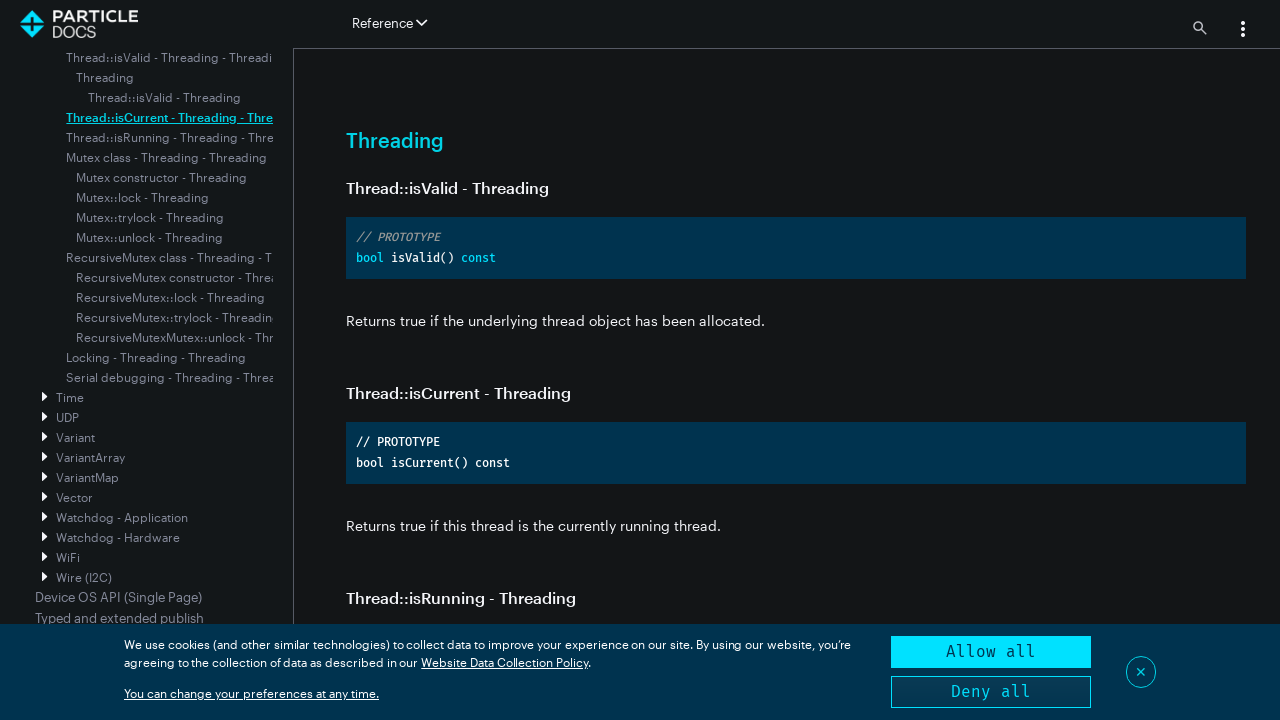

--- FILE ---
content_type: text/html
request_url: https://docs.particle.io/reference/device-os/api/threading/thread-isvalid-threading/
body_size: 3936
content:
<!doctype html>
<html class="two-columns"  data-theme="dark">
<head>
  <meta charset='utf-8'>
  <meta http-equiv="X-UA-Compatible" content="IE=edge,chrome=1">
  <meta name="viewport" content="user-scalable=no, initial-scale=1.0, maximum-scale=1.0, width=device-width">
  <meta name="color-scheme" content="dark light">
  
  
  <title>Thread::isValid - Threading - Threading | Reference | Particle</title>
  
  
  <!-- Spark theme mods -->
  <link href='/assets/css/style.css' rel='stylesheet'>
  
  <link rel="canonical" href="https://docs.particle.io/reference/device-os/api/threading/thread-isvalid-threading/" />
  
  <!-- Meta -->
  <meta content="Thread::isValid - Threading - Threading | Reference" property="og:title">
  
  <meta content="Reference manual for the C++ API used by user firmware running on Particle IoT devices" name="description">
  
  <!-- Favicon -->
  <link rel="shortcut icon" href="/assets/favicon3.ico" type="image/x-icon" />
  
  <!-- Google Site Verification -->
  <meta name="google-site-verification" content="xoBkwTJRCA1Uxlx-g3dDw3YeaXTTA5hXQJfmR1mL84s" />
  
  <!-- jQuery -->
  <script src="https://code.jquery.com/jquery-3.5.1.min.js" integrity="sha256-9/aliU8dGd2tb6OSsuzixeV4y/faTqgFtohetphbbj0=" crossorigin="anonymous"></script>
  
  
  
</head>
<body>
  <div id="docs" data-level>
    <div class="topLogo">
        <a href="/">
          <img src="/assets/images/particle-docs.png" id="logo" class="no-darken" data-light-src="/assets/images/particle-docs.png" data-dark-src="/assets/images/particle-docs-dark.png">
        </a>
    </div>
    <div class='header'>
    
      <div class='left' data-swiftype-index='false'>
    
    
        <div class="toggle-nav">
          <a href="#" class="subnav-link toggle-navigation">
            <i class="ion-navicon" title="show/hide the navigation"></i>
          </a>
        </div>
    
        <div class="sections">
          <a class="nav " href="/getting-started/getting-started/">Getting Started</a>
    <a class="nav " href="/integrations/introduction/">Integrations</a>
    <a class="nav active" href="/reference/reference/">Reference</a>
    <a class="nav " href="/hardware/hardware/">Hardware</a>
    <a class="nav " href="/firmware/firmware/">Firmware</a>
    <a class="nav " href="/scaling/scaling/">Scaling</a>
    <a class="nav " href="/tools/tools/">Tools</a>
    <a class="nav " href="/troubleshooting/troubleshooting/">Support & Troubleshooting</a>
    
        </div>
    
        <div class="dropdown narrow-top-nav">
          <a id="dLabel" data-target="#" class="nav" data-toggle="dropdown" href="#" role="button" aria-haspopup="true" aria-expanded="false">
            Reference
            <i class="icon ion-chevron-down"></i>
          </a>
          <ul class="dropdown-menu" aria-labelledby="dLabel">
            <li><a href="/getting-started/getting-started/">Getting Started</a></li>
    <li><a href="/integrations/introduction/">Integrations</a></li>
    <li><a href="/reference/reference/">Reference</a></li>
    <li><a href="/hardware/hardware/">Hardware</a></li>
    <li><a href="/firmware/firmware/">Firmware</a></li>
    <li><a href="/scaling/scaling/">Scaling</a></li>
    <li><a href="/tools/tools/">Tools</a></li>
    <li><a href="/troubleshooting/troubleshooting/">Support & Troubleshooting</a></li>
    
          </ul>
        </div>
    
      </div>
    
      <div class='right'>
    
        <div class="searchIcon">
          <a><img width="14" height="14" data-light-src="/assets/images/menu-search-light.png" data-dark-src="/assets/images/menu-search-dark.png" /></a>
        </div>
    
        <div class="menuLoggedInUser"></div>
    
        <div class="dropdown narrow" style="width: 30px">
          <a id="userMenu" data-target="#" class="nav" data-toggle="dropdown" href="#" role="button" aria-haspopup="true" aria-expanded="false">
            <img width="24" height="24" data-light-src="/assets/images/menu-3dots-light.png" data-dark-src="/assets/images/menu-3dots-dark.png" />
          </a>
          <ul class="dropdown-menu pull-right" aria-labelledby="userMenu">
            <li id="userMenuLoggedInAs" class="loginMenuItem"></li>
            <li id="userMenuConsole"><a href="https://console.particle.io" target="_blank">
              <img width="20" height="20" data-light-src="/assets/images/menu-console-light.png" data-dark-src="/assets/images/menu-console-dark.png" />
              Go to console</a></li>
            <li id="userMenuChangeTheme"><a>
              <img width="16" height="16" class="changeThemeIcon" data-light-src="/assets/images/menu-theme-light.png" data-dark-src="/assets/images/menu-theme-dark.png" style="margin-left: 4px;" />
              <img width="16" height="16" class="changeThemeOpenIcon" data-light-src="/assets/images/menu-theme-open-light.png" data-dark-src="/assets/images/menu-theme-open-dark.png" style="display:none; margin-left: 4px;"/>
              Change theme
              <img width="16" height="16" class="changeThemeExpand" data-light-src="/assets/images/menu-expand-light.png" data-dark-src="/assets/images/menu-expand-dark.png" style="margin-left: 4px;" />
              <img width="16" height="16" class="changeThemeCollapse" data-light-src="/assets/images/menu-collapse-light.png" data-dark-src="/assets/images/menu-collapse-dark.png" style="display:none; margin-left: 4px;" />
              </a></li>          
            <li class="dropdown-menu-sub theme-menu-sub"><a>
              <label><input type="radio" name="theme-menu-radio" class="theme-menu-sub-radio" data-theme="light" />Light</label>
              </a></li>
            <li class="dropdown-menu-sub theme-menu-sub"><a>
              <label><input type="radio" name="theme-menu-radio" class="theme-menu-sub-radio" data-theme="dark"/>Dark</label>
              </a></li>
            <li class="dropdown-menu-sub theme-menu-sub"><a>
              <label><input type="radio" name="theme-menu-radio" class="theme-menu-sub-radio" data-theme="auto"/>Auto</label>
              </a></li>
            <li id="userMenuEditAccount"><a>
              <img width="12" height="12" style="margin-left: 8px;" data-light-src="/assets/images/menu-edit-account-light.png" data-dark-src="/assets/images/menu-edit-account-dark.png" />
              Edit Account</a></li>
            <li id="userMenuLogout"><a>
              <img width="12" height="12" style="margin-left: 8px;" data-light-src="/assets/images/menu-logout-light.png" data-dark-src="/assets/images/menu-logout-dark.png" />
              Logout</a></li>
          </ul>
        </div>
    
        <div class="menuRightSpacer"></div>
    
    
      </div>
    </div>

    <div class='content-root'>
      <div class='menubar'>
        <div class="navMenu" data-swiftype-index="false">
          <div class="navMenuOuter"></div>
        </div>
      </div>
      <div class="page-body">
        <div class="document-search-container" style="display:none;">
            <div class="documentSearchCloseIcon">&#x2715;</div>
            <div class="document-search-results">
                <div>In-document search results for <span class="documentSearchTerm"></span>:</div>
                <table class="apiHelperTableNoMargin">
                    <thead></thead>
                    <tbody></tbody>
                </table>
            </div>
        </div>        <div class='content-inner'>
          <div class="content" >
            <div class="originalContent">
                <!-- start 841427f3-9f46-4361-ab97-7afda1e082f9 -->
                <h2 id="threading">Threading<a href="#threading" class="header-permalinks"><i class="ion-link"></i></a></h2><h3 id="thread-isvalid-threading">Thread::isValid - Threading<a href="#thread-isvalid-threading" class="header-permalinks"><i class="ion-link"></i></a></h3><pre><code class="lang-cpp">// PROTOTYPE
bool isValid() const 
</code></pre>
<p>Returns true if the underlying thread object has been allocated.</p>

                <!-- end 841427f3-9f46-4361-ab97-7afda1e082f9 -->
            </div>
          </div>
        </div>
      </div>
    </div>
    <div id="detailsOverlayContainer" style="display:none; ">
        <div id="detailsOverlay">
        </div>
    </div>
    <div id="detailsToolsContainer" style="display:none; ">
        <div class="detailsToolsBox">
            <div class="imageToolsLink" title="Download" style="font-size: 14px;"><a class="detailsOverlayDownloadLink">Download</a></div>
            <div class="imageToolsSpacer"></div>
            <div class="imageToolsButton detailsOverlayCloseIcon" title="Close">&#x2715;</div>
            <div class="imageToolsSpacer"></div>
        </div>
    </div>    <div id="imageOverlayContainer" style="display:none; ">
        <div id="imageOverlay">
            <canvas></canvas>
        </div>
    </div>
    <div id="imageToolsContainer" style="display:none; ">
        <div class="imageToolsBox">
            <!-- <div class="imageToolsButton imageOverlayDownloadIcon" title="Download" style="font-size: 14px;"><u>&darr;</u></div>
            <div class="imageToolsSpacer"></div> -->
            <div class="imageToolsButton imageOverlayMinusIcon" title="Zoom Out">&minus;</div>
            <div class="imageToolsButton imageOverlayPlusIcon" title="Zoom In">&plus;</div>
            <div class="imageToolsSpacer"></div>
            <div class="imageToolsButton imageOverlayCloseIcon" title="Close">&#x2715;</div>
            <div class="imageToolsSpacer"></div>
        </div>
    </div>
    
    
    <div id="searchOverlay">
        <div class="searchOverlayCloseIcon">&#x2715;</div>
        <div class="searchContent">
            <div class="searchOverlayQuery">
                <div class="searchOverlayQueryFlex">
                    <input type="text" class="searchOverlayQueryInput" />
                </div>
                <div>
                    <button class="searchOverlaySearchButton">Search</button>
                    <button class="searchOverlayClearButton">Clear</button>                
                </div>
            </div>
            <div class="searchOverlayResults">            
            </div>
        </div>
    </div>
    <div id="consent-manager"></div>
    
    <!-- SEGMENT COOKIE CONSENT MANAGER https://github.com/segmentio/consent-manager -->
    <script type="text/javascript">
      var writeKey = 'PiTQtuDPGp3hKGGN3lU9GJvInSsnKBCR';
      window.consentManagerConfig = function(exports) {
        return {
          container: '#consent-manager',
          writeKey: writeKey,
          shouldRequireConsent: () => true,
          bannerContent: exports.React.createElement('span', null, "We use cookies (and other similar technologies) to collect data to improve your experience on our site. By using our website, you’re agreeing to the collection of data as described in our",' ',exports.React.createElement('a',{ href:'https://www.particle.io/legal/terms-of-service/',target:'_blank' },'Website Data Collection Policy'),'.'),
          bannerSubContent: 'You can change your preferences at any time.',
          preferencesDialogTitle: 'Website Data Collection Preferences',
          preferencesDialogContent: 'We use data collected by cookies and JavaScript libraries to improve your browsing experience, analyze site traffic, deliver personalized advertisements, and increase the overall performance of our site.',
          cancelDialogTitle: 'Are you sure you want to cancel?',
          cancelDialogContent: 'Your preferences have not been saved. By continuing to use our website, you՚re agreeing to our Website Data Collection Policy.',
          bannerActionsBlock: true,
          defaultDestinationBehavior: 'imply',
          bannerBackgroundColor: '#00334F'
        }
      }
    </script>
    <script type="text/javascript" src="https://unpkg.com/@segment/consent-manager@5.3.0/standalone/consent-manager.js"></script>
    
    <!-- SEGMENT analytics.js -->
    <script type="text/javascript">
      !function(){var analytics=window.analytics=window.analytics||[];if(!analytics.initialize)if(analytics.invoked)window.console&&console.error&&console.error("Segment snippet included twice.");else{analytics.invoked=!0;analytics.methods=["trackSubmit","trackClick","trackLink","trackForm","pageview","identify","reset","group","track","ready","alias","debug","page","once","off","on","addSourceMiddleware","addIntegrationMiddleware","setAnonymousId","addDestinationMiddleware"];analytics.factory=function(e){return function(){if(window.analytics.initialized)return window.analytics[e].apply(window.analytics,arguments);var i=Array.prototype.slice.call(arguments);i.unshift(e);analytics.push(i);return analytics}};for(var i=0;i<analytics.methods.length;i++){var key=analytics.methods[i];analytics[key]=analytics.factory(key)}analytics.load=function(key,i){var t=document.createElement("script");t.type="text/javascript";t.async=!0;t.src="https://cdn.segment.com/analytics.js/v1/" + key + "/analytics.min.js";var n=document.getElementsByTagName("script")[0];n.parentNode.insertBefore(t,n);analytics._loadOptions=i};analytics._writeKey='PiTQtuDPGp3hKGGN3lU9GJvInSsnKBCR';;analytics.SNIPPET_VERSION="4.16.1";
        analytics.page()
      }}();
    </script>
    
    <!-- Vendor theme mods -->
    <script src='/assets/js/jquery-styling.js'></script>
    <script src='/assets/js/bootstrap-dropdown.js'></script>
    <script src='/assets/js/prettify.js'></script>
    <script src='/assets/js/svg.min.js'></script>
    <script src="/assets/js/js.cookie-2.2.1.min.js"></script>
    <!-- Search -->
    <script src="/assets/js/search.js"></script>
    <!-- Custom -->
    <script type="text/javascript" src="https://s3.amazonaws.com/redirect.particle.io/redirect-banner.js"></script>
    <script type="text/javascript" src="/assets/js/handlebars-runtime.js"></script>
    <script type="text/javascript" src="/assets/js/precompiled.js"></script>
    <script src='/assets/js/docs.js'></script>
    <script src='/assets/js/navmenu.js'></script>
    <script src='/assets/js/collapse.js'></script>
    <script src='/assets/js/fonts-license.js'></script>
    
    <script src='/assets/js/api-helper-auth.js'></script>
    <script src="/assets/js/firmware-reference.js"></script>
    
    <!-- Live Reload -->

</body>
</html>


--- FILE ---
content_type: text/html
request_url: https://docs.particle.io/reference/device-os/api/threading/thread-iscurrent-threading/
body_size: 3972
content:
<!doctype html>
<html class="two-columns"  data-theme="dark">
<head>
  <meta charset='utf-8'>
  <meta http-equiv="X-UA-Compatible" content="IE=edge,chrome=1">
  <meta name="viewport" content="user-scalable=no, initial-scale=1.0, maximum-scale=1.0, width=device-width">
  <meta name="color-scheme" content="dark light">
  
  
  <title>Thread::isCurrent - Threading - Threading | Reference | Particle</title>
  
  
  <!-- Spark theme mods -->
  <link href='/assets/css/style.css' rel='stylesheet'>
  
  <link rel="canonical" href="https://docs.particle.io/reference/device-os/api/threading/thread-iscurrent-threading/" />
  
  <!-- Meta -->
  <meta content="Thread::isCurrent - Threading - Threading | Reference" property="og:title">
  
  <meta content="Reference manual for the C++ API used by user firmware running on Particle IoT devices" name="description">
  
  <!-- Favicon -->
  <link rel="shortcut icon" href="/assets/favicon3.ico" type="image/x-icon" />
  
  <!-- Google Site Verification -->
  <meta name="google-site-verification" content="xoBkwTJRCA1Uxlx-g3dDw3YeaXTTA5hXQJfmR1mL84s" />
  
  <!-- jQuery -->
  <script src="https://code.jquery.com/jquery-3.5.1.min.js" integrity="sha256-9/aliU8dGd2tb6OSsuzixeV4y/faTqgFtohetphbbj0=" crossorigin="anonymous"></script>
  
  
  
</head>
<body>
  <div id="docs" data-level>
    <div class="topLogo">
        <a href="/">
          <img src="/assets/images/particle-docs.png" id="logo" class="no-darken" data-light-src="/assets/images/particle-docs.png" data-dark-src="/assets/images/particle-docs-dark.png">
        </a>
    </div>
    <div class='header'>
    
      <div class='left' data-swiftype-index='false'>
    
    
        <div class="toggle-nav">
          <a href="#" class="subnav-link toggle-navigation">
            <i class="ion-navicon" title="show/hide the navigation"></i>
          </a>
        </div>
    
        <div class="sections">
          <a class="nav " href="/getting-started/getting-started/">Getting Started</a>
    <a class="nav " href="/integrations/introduction/">Integrations</a>
    <a class="nav active" href="/reference/reference/">Reference</a>
    <a class="nav " href="/hardware/hardware/">Hardware</a>
    <a class="nav " href="/firmware/firmware/">Firmware</a>
    <a class="nav " href="/scaling/scaling/">Scaling</a>
    <a class="nav " href="/tools/tools/">Tools</a>
    <a class="nav " href="/troubleshooting/troubleshooting/">Support & Troubleshooting</a>
    
        </div>
    
        <div class="dropdown narrow-top-nav">
          <a id="dLabel" data-target="#" class="nav" data-toggle="dropdown" href="#" role="button" aria-haspopup="true" aria-expanded="false">
            Reference
            <i class="icon ion-chevron-down"></i>
          </a>
          <ul class="dropdown-menu" aria-labelledby="dLabel">
            <li><a href="/getting-started/getting-started/">Getting Started</a></li>
    <li><a href="/integrations/introduction/">Integrations</a></li>
    <li><a href="/reference/reference/">Reference</a></li>
    <li><a href="/hardware/hardware/">Hardware</a></li>
    <li><a href="/firmware/firmware/">Firmware</a></li>
    <li><a href="/scaling/scaling/">Scaling</a></li>
    <li><a href="/tools/tools/">Tools</a></li>
    <li><a href="/troubleshooting/troubleshooting/">Support & Troubleshooting</a></li>
    
          </ul>
        </div>
    
      </div>
    
      <div class='right'>
    
        <div class="searchIcon">
          <a><img width="14" height="14" data-light-src="/assets/images/menu-search-light.png" data-dark-src="/assets/images/menu-search-dark.png" /></a>
        </div>
    
        <div class="menuLoggedInUser"></div>
    
        <div class="dropdown narrow" style="width: 30px">
          <a id="userMenu" data-target="#" class="nav" data-toggle="dropdown" href="#" role="button" aria-haspopup="true" aria-expanded="false">
            <img width="24" height="24" data-light-src="/assets/images/menu-3dots-light.png" data-dark-src="/assets/images/menu-3dots-dark.png" />
          </a>
          <ul class="dropdown-menu pull-right" aria-labelledby="userMenu">
            <li id="userMenuLoggedInAs" class="loginMenuItem"></li>
            <li id="userMenuConsole"><a href="https://console.particle.io" target="_blank">
              <img width="20" height="20" data-light-src="/assets/images/menu-console-light.png" data-dark-src="/assets/images/menu-console-dark.png" />
              Go to console</a></li>
            <li id="userMenuChangeTheme"><a>
              <img width="16" height="16" class="changeThemeIcon" data-light-src="/assets/images/menu-theme-light.png" data-dark-src="/assets/images/menu-theme-dark.png" style="margin-left: 4px;" />
              <img width="16" height="16" class="changeThemeOpenIcon" data-light-src="/assets/images/menu-theme-open-light.png" data-dark-src="/assets/images/menu-theme-open-dark.png" style="display:none; margin-left: 4px;"/>
              Change theme
              <img width="16" height="16" class="changeThemeExpand" data-light-src="/assets/images/menu-expand-light.png" data-dark-src="/assets/images/menu-expand-dark.png" style="margin-left: 4px;" />
              <img width="16" height="16" class="changeThemeCollapse" data-light-src="/assets/images/menu-collapse-light.png" data-dark-src="/assets/images/menu-collapse-dark.png" style="display:none; margin-left: 4px;" />
              </a></li>          
            <li class="dropdown-menu-sub theme-menu-sub"><a>
              <label><input type="radio" name="theme-menu-radio" class="theme-menu-sub-radio" data-theme="light" />Light</label>
              </a></li>
            <li class="dropdown-menu-sub theme-menu-sub"><a>
              <label><input type="radio" name="theme-menu-radio" class="theme-menu-sub-radio" data-theme="dark"/>Dark</label>
              </a></li>
            <li class="dropdown-menu-sub theme-menu-sub"><a>
              <label><input type="radio" name="theme-menu-radio" class="theme-menu-sub-radio" data-theme="auto"/>Auto</label>
              </a></li>
            <li id="userMenuEditAccount"><a>
              <img width="12" height="12" style="margin-left: 8px;" data-light-src="/assets/images/menu-edit-account-light.png" data-dark-src="/assets/images/menu-edit-account-dark.png" />
              Edit Account</a></li>
            <li id="userMenuLogout"><a>
              <img width="12" height="12" style="margin-left: 8px;" data-light-src="/assets/images/menu-logout-light.png" data-dark-src="/assets/images/menu-logout-dark.png" />
              Logout</a></li>
          </ul>
        </div>
    
        <div class="menuRightSpacer"></div>
    
    
      </div>
    </div>

    <div class='content-root'>
      <div class='menubar'>
        <div class="navMenu" data-swiftype-index="false">
          <div class="navMenuOuter"></div>
        </div>
      </div>
      <div class="page-body">
        <div class="document-search-container" style="display:none;">
            <div class="documentSearchCloseIcon">&#x2715;</div>
            <div class="document-search-results">
                <div>In-document search results for <span class="documentSearchTerm"></span>:</div>
                <table class="apiHelperTableNoMargin">
                    <thead></thead>
                    <tbody></tbody>
                </table>
            </div>
        </div>        <div class='content-inner'>
          <div class="content" >
            <div class="originalContent">
                <!-- start 841427f3-9f46-4361-ab97-7afda1e082f9 -->
                <h2 id="threading">Threading<a href="#threading" class="header-permalinks"><i class="ion-link"></i></a></h2><h3 id="thread-iscurrent-threading">Thread::isCurrent - Threading<a href="#thread-iscurrent-threading" class="header-permalinks"><i class="ion-link"></i></a></h3><pre><code class="lang-cpp">// PROTOTYPE
bool isCurrent() const 
</code></pre>
<p>Returns true if this thread is the currently running thread.</p>

                <!-- end 841427f3-9f46-4361-ab97-7afda1e082f9 -->
            </div>
          </div>
        </div>
      </div>
    </div>
    <div id="detailsOverlayContainer" style="display:none; ">
        <div id="detailsOverlay">
        </div>
    </div>
    <div id="detailsToolsContainer" style="display:none; ">
        <div class="detailsToolsBox">
            <div class="imageToolsLink" title="Download" style="font-size: 14px;"><a class="detailsOverlayDownloadLink">Download</a></div>
            <div class="imageToolsSpacer"></div>
            <div class="imageToolsButton detailsOverlayCloseIcon" title="Close">&#x2715;</div>
            <div class="imageToolsSpacer"></div>
        </div>
    </div>    <div id="imageOverlayContainer" style="display:none; ">
        <div id="imageOverlay">
            <canvas></canvas>
        </div>
    </div>
    <div id="imageToolsContainer" style="display:none; ">
        <div class="imageToolsBox">
            <!-- <div class="imageToolsButton imageOverlayDownloadIcon" title="Download" style="font-size: 14px;"><u>&darr;</u></div>
            <div class="imageToolsSpacer"></div> -->
            <div class="imageToolsButton imageOverlayMinusIcon" title="Zoom Out">&minus;</div>
            <div class="imageToolsButton imageOverlayPlusIcon" title="Zoom In">&plus;</div>
            <div class="imageToolsSpacer"></div>
            <div class="imageToolsButton imageOverlayCloseIcon" title="Close">&#x2715;</div>
            <div class="imageToolsSpacer"></div>
        </div>
    </div>
    
    
    <div id="searchOverlay">
        <div class="searchOverlayCloseIcon">&#x2715;</div>
        <div class="searchContent">
            <div class="searchOverlayQuery">
                <div class="searchOverlayQueryFlex">
                    <input type="text" class="searchOverlayQueryInput" />
                </div>
                <div>
                    <button class="searchOverlaySearchButton">Search</button>
                    <button class="searchOverlayClearButton">Clear</button>                
                </div>
            </div>
            <div class="searchOverlayResults">            
            </div>
        </div>
    </div>
    <div id="consent-manager"></div>
    
    <!-- SEGMENT COOKIE CONSENT MANAGER https://github.com/segmentio/consent-manager -->
    <script type="text/javascript">
      var writeKey = 'PiTQtuDPGp3hKGGN3lU9GJvInSsnKBCR';
      window.consentManagerConfig = function(exports) {
        return {
          container: '#consent-manager',
          writeKey: writeKey,
          shouldRequireConsent: () => true,
          bannerContent: exports.React.createElement('span', null, "We use cookies (and other similar technologies) to collect data to improve your experience on our site. By using our website, you’re agreeing to the collection of data as described in our",' ',exports.React.createElement('a',{ href:'https://www.particle.io/legal/terms-of-service/',target:'_blank' },'Website Data Collection Policy'),'.'),
          bannerSubContent: 'You can change your preferences at any time.',
          preferencesDialogTitle: 'Website Data Collection Preferences',
          preferencesDialogContent: 'We use data collected by cookies and JavaScript libraries to improve your browsing experience, analyze site traffic, deliver personalized advertisements, and increase the overall performance of our site.',
          cancelDialogTitle: 'Are you sure you want to cancel?',
          cancelDialogContent: 'Your preferences have not been saved. By continuing to use our website, you՚re agreeing to our Website Data Collection Policy.',
          bannerActionsBlock: true,
          defaultDestinationBehavior: 'imply',
          bannerBackgroundColor: '#00334F'
        }
      }
    </script>
    <script type="text/javascript" src="https://unpkg.com/@segment/consent-manager@5.3.0/standalone/consent-manager.js"></script>
    
    <!-- SEGMENT analytics.js -->
    <script type="text/javascript">
      !function(){var analytics=window.analytics=window.analytics||[];if(!analytics.initialize)if(analytics.invoked)window.console&&console.error&&console.error("Segment snippet included twice.");else{analytics.invoked=!0;analytics.methods=["trackSubmit","trackClick","trackLink","trackForm","pageview","identify","reset","group","track","ready","alias","debug","page","once","off","on","addSourceMiddleware","addIntegrationMiddleware","setAnonymousId","addDestinationMiddleware"];analytics.factory=function(e){return function(){if(window.analytics.initialized)return window.analytics[e].apply(window.analytics,arguments);var i=Array.prototype.slice.call(arguments);i.unshift(e);analytics.push(i);return analytics}};for(var i=0;i<analytics.methods.length;i++){var key=analytics.methods[i];analytics[key]=analytics.factory(key)}analytics.load=function(key,i){var t=document.createElement("script");t.type="text/javascript";t.async=!0;t.src="https://cdn.segment.com/analytics.js/v1/" + key + "/analytics.min.js";var n=document.getElementsByTagName("script")[0];n.parentNode.insertBefore(t,n);analytics._loadOptions=i};analytics._writeKey='PiTQtuDPGp3hKGGN3lU9GJvInSsnKBCR';;analytics.SNIPPET_VERSION="4.16.1";
        analytics.page()
      }}();
    </script>
    
    <!-- Vendor theme mods -->
    <script src='/assets/js/jquery-styling.js'></script>
    <script src='/assets/js/bootstrap-dropdown.js'></script>
    <script src='/assets/js/prettify.js'></script>
    <script src='/assets/js/svg.min.js'></script>
    <script src="/assets/js/js.cookie-2.2.1.min.js"></script>
    <!-- Search -->
    <script src="/assets/js/search.js"></script>
    <!-- Custom -->
    <script type="text/javascript" src="https://s3.amazonaws.com/redirect.particle.io/redirect-banner.js"></script>
    <script type="text/javascript" src="/assets/js/handlebars-runtime.js"></script>
    <script type="text/javascript" src="/assets/js/precompiled.js"></script>
    <script src='/assets/js/docs.js'></script>
    <script src='/assets/js/navmenu.js'></script>
    <script src='/assets/js/collapse.js'></script>
    <script src='/assets/js/fonts-license.js'></script>
    
    <script src='/assets/js/api-helper-auth.js'></script>
    <script src="/assets/js/firmware-reference.js"></script>
    
    <!-- Live Reload -->

</body>
</html>


--- FILE ---
content_type: text/html
request_url: https://docs.particle.io/reference/device-os/api/threading/mutex-class-threading/
body_size: 4603
content:
<!doctype html>
<html class="two-columns"  data-theme="dark">
<head>
  <meta charset='utf-8'>
  <meta http-equiv="X-UA-Compatible" content="IE=edge,chrome=1">
  <meta name="viewport" content="user-scalable=no, initial-scale=1.0, maximum-scale=1.0, width=device-width">
  <meta name="color-scheme" content="dark light">
  
  
  <title>Mutex class - Threading - Threading | Reference | Particle</title>
  
  
  <!-- Spark theme mods -->
  <link href='/assets/css/style.css' rel='stylesheet'>
  
  <link rel="canonical" href="https://docs.particle.io/reference/device-os/api/threading/mutex-class-threading/" />
  
  <!-- Meta -->
  <meta content="Mutex class - Threading - Threading | Reference" property="og:title">
  
  <meta content="Reference manual for the C++ API used by user firmware running on Particle IoT devices" name="description">
  
  <!-- Favicon -->
  <link rel="shortcut icon" href="/assets/favicon3.ico" type="image/x-icon" />
  
  <!-- Google Site Verification -->
  <meta name="google-site-verification" content="xoBkwTJRCA1Uxlx-g3dDw3YeaXTTA5hXQJfmR1mL84s" />
  
  <!-- jQuery -->
  <script src="https://code.jquery.com/jquery-3.5.1.min.js" integrity="sha256-9/aliU8dGd2tb6OSsuzixeV4y/faTqgFtohetphbbj0=" crossorigin="anonymous"></script>
  
  
  
</head>
<body>
  <div id="docs" data-level>
    <div class="topLogo">
        <a href="/">
          <img src="/assets/images/particle-docs.png" id="logo" class="no-darken" data-light-src="/assets/images/particle-docs.png" data-dark-src="/assets/images/particle-docs-dark.png">
        </a>
    </div>
    <div class='header'>
    
      <div class='left' data-swiftype-index='false'>
    
    
        <div class="toggle-nav">
          <a href="#" class="subnav-link toggle-navigation">
            <i class="ion-navicon" title="show/hide the navigation"></i>
          </a>
        </div>
    
        <div class="sections">
          <a class="nav " href="/getting-started/getting-started/">Getting Started</a>
    <a class="nav " href="/integrations/introduction/">Integrations</a>
    <a class="nav active" href="/reference/reference/">Reference</a>
    <a class="nav " href="/hardware/hardware/">Hardware</a>
    <a class="nav " href="/firmware/firmware/">Firmware</a>
    <a class="nav " href="/scaling/scaling/">Scaling</a>
    <a class="nav " href="/tools/tools/">Tools</a>
    <a class="nav " href="/troubleshooting/troubleshooting/">Support & Troubleshooting</a>
    
        </div>
    
        <div class="dropdown narrow-top-nav">
          <a id="dLabel" data-target="#" class="nav" data-toggle="dropdown" href="#" role="button" aria-haspopup="true" aria-expanded="false">
            Reference
            <i class="icon ion-chevron-down"></i>
          </a>
          <ul class="dropdown-menu" aria-labelledby="dLabel">
            <li><a href="/getting-started/getting-started/">Getting Started</a></li>
    <li><a href="/integrations/introduction/">Integrations</a></li>
    <li><a href="/reference/reference/">Reference</a></li>
    <li><a href="/hardware/hardware/">Hardware</a></li>
    <li><a href="/firmware/firmware/">Firmware</a></li>
    <li><a href="/scaling/scaling/">Scaling</a></li>
    <li><a href="/tools/tools/">Tools</a></li>
    <li><a href="/troubleshooting/troubleshooting/">Support & Troubleshooting</a></li>
    
          </ul>
        </div>
    
      </div>
    
      <div class='right'>
    
        <div class="searchIcon">
          <a><img width="14" height="14" data-light-src="/assets/images/menu-search-light.png" data-dark-src="/assets/images/menu-search-dark.png" /></a>
        </div>
    
        <div class="menuLoggedInUser"></div>
    
        <div class="dropdown narrow" style="width: 30px">
          <a id="userMenu" data-target="#" class="nav" data-toggle="dropdown" href="#" role="button" aria-haspopup="true" aria-expanded="false">
            <img width="24" height="24" data-light-src="/assets/images/menu-3dots-light.png" data-dark-src="/assets/images/menu-3dots-dark.png" />
          </a>
          <ul class="dropdown-menu pull-right" aria-labelledby="userMenu">
            <li id="userMenuLoggedInAs" class="loginMenuItem"></li>
            <li id="userMenuConsole"><a href="https://console.particle.io" target="_blank">
              <img width="20" height="20" data-light-src="/assets/images/menu-console-light.png" data-dark-src="/assets/images/menu-console-dark.png" />
              Go to console</a></li>
            <li id="userMenuChangeTheme"><a>
              <img width="16" height="16" class="changeThemeIcon" data-light-src="/assets/images/menu-theme-light.png" data-dark-src="/assets/images/menu-theme-dark.png" style="margin-left: 4px;" />
              <img width="16" height="16" class="changeThemeOpenIcon" data-light-src="/assets/images/menu-theme-open-light.png" data-dark-src="/assets/images/menu-theme-open-dark.png" style="display:none; margin-left: 4px;"/>
              Change theme
              <img width="16" height="16" class="changeThemeExpand" data-light-src="/assets/images/menu-expand-light.png" data-dark-src="/assets/images/menu-expand-dark.png" style="margin-left: 4px;" />
              <img width="16" height="16" class="changeThemeCollapse" data-light-src="/assets/images/menu-collapse-light.png" data-dark-src="/assets/images/menu-collapse-dark.png" style="display:none; margin-left: 4px;" />
              </a></li>          
            <li class="dropdown-menu-sub theme-menu-sub"><a>
              <label><input type="radio" name="theme-menu-radio" class="theme-menu-sub-radio" data-theme="light" />Light</label>
              </a></li>
            <li class="dropdown-menu-sub theme-menu-sub"><a>
              <label><input type="radio" name="theme-menu-radio" class="theme-menu-sub-radio" data-theme="dark"/>Dark</label>
              </a></li>
            <li class="dropdown-menu-sub theme-menu-sub"><a>
              <label><input type="radio" name="theme-menu-radio" class="theme-menu-sub-radio" data-theme="auto"/>Auto</label>
              </a></li>
            <li id="userMenuEditAccount"><a>
              <img width="12" height="12" style="margin-left: 8px;" data-light-src="/assets/images/menu-edit-account-light.png" data-dark-src="/assets/images/menu-edit-account-dark.png" />
              Edit Account</a></li>
            <li id="userMenuLogout"><a>
              <img width="12" height="12" style="margin-left: 8px;" data-light-src="/assets/images/menu-logout-light.png" data-dark-src="/assets/images/menu-logout-dark.png" />
              Logout</a></li>
          </ul>
        </div>
    
        <div class="menuRightSpacer"></div>
    
    
      </div>
    </div>

    <div class='content-root'>
      <div class='menubar'>
        <div class="navMenu" data-swiftype-index="false">
          <div class="navMenuOuter"></div>
        </div>
      </div>
      <div class="page-body">
        <div class="document-search-container" style="display:none;">
            <div class="documentSearchCloseIcon">&#x2715;</div>
            <div class="document-search-results">
                <div>In-document search results for <span class="documentSearchTerm"></span>:</div>
                <table class="apiHelperTableNoMargin">
                    <thead></thead>
                    <tbody></tbody>
                </table>
            </div>
        </div>        <div class='content-inner'>
          <div class="content" >
            <div class="originalContent">
                <!-- start 841427f3-9f46-4361-ab97-7afda1e082f9 -->
                <h2 id="threading">Threading<a href="#threading" class="header-permalinks"><i class="ion-link"></i></a></h2><h3 id="mutex-class-threading">Mutex class - Threading<a href="#mutex-class-threading" class="header-permalinks"><i class="ion-link"></i></a></h3><h4 id="mutex-constructor-threading">Mutex constructor - Threading<a href="#mutex-constructor-threading" class="header-permalinks"><i class="ion-link"></i></a></h4><pre><code class="lang-cpp">// PROTOTYPE
Mutex()
</code></pre>
<p>Construct a new Mutex object. You will typically include a <code>Mutex</code> either as a member of your class.</p>
<p>In theory, it would be handy to make <code>Mutex</code> a superclass of your class. Having the <code>lock()</code> and <code>unlock()</code> methods would make it work with <code>WITH_LOCK()</code>. However, you must not do this if your class will ever be instantiated as a global variable. The reason is that the Mutex constructor calls <code>os_mutex_create</code>, and this is not safe during global object construction. If you use a singleton that&apos;s only instantiated during setup or later, that would be safe.</p>
<p>Mutex functions cannot be called from an ISR.</p>
<h4 id="mutex-lock-threading">Mutex::lock - Threading<a href="#mutex-lock-threading" class="header-permalinks"><i class="ion-link"></i></a></h4><pre><code class="lang-cpp">// PROTOTYPE
void lock();
</code></pre>
<p>Lock the mutex. If the mutex is already locked, blocks the current thread until is is unlocked.</p>
<p>A <code>Mutex</code> can only be locked once, even from the same thread. If you need to be able to lock a mutex multiple times, you should use <code>RecursiveMutex</code> instead. </p>
<p>You cannot lock a mutex from an ISR.</p>
<h4 id="mutex-trylock-threading">Mutex::trylock - Threading<a href="#mutex-trylock-threading" class="header-permalinks"><i class="ion-link"></i></a></h4><pre><code class="lang-cpp">// PROTOTYPE
bool trylock();
bool try_lock();
</code></pre>
<p>Attempts to lock the mutex If it is unlocked, it will be locked and <code>true</code> is returned. If it is already locked, <code>false</code> is returned and the thread that previously held the lock will continue to hold the lock.</p>
<p>You cannot lock a mutex from an ISR.</p>
<h4 id="mutex-unlock-threading">Mutex::unlock - Threading<a href="#mutex-unlock-threading" class="header-permalinks"><i class="ion-link"></i></a></h4><pre><code class="lang-cpp">// PROTOTYPE
void unlock();
</code></pre>
<p>Unlocks the mutex. Typically only the thread that locked the mutex will unlock it.</p>
<p>You cannot unlock a mutex from an ISR.</p>

                <!-- end 841427f3-9f46-4361-ab97-7afda1e082f9 -->
            </div>
          </div>
        </div>
      </div>
    </div>
    <div id="detailsOverlayContainer" style="display:none; ">
        <div id="detailsOverlay">
        </div>
    </div>
    <div id="detailsToolsContainer" style="display:none; ">
        <div class="detailsToolsBox">
            <div class="imageToolsLink" title="Download" style="font-size: 14px;"><a class="detailsOverlayDownloadLink">Download</a></div>
            <div class="imageToolsSpacer"></div>
            <div class="imageToolsButton detailsOverlayCloseIcon" title="Close">&#x2715;</div>
            <div class="imageToolsSpacer"></div>
        </div>
    </div>    <div id="imageOverlayContainer" style="display:none; ">
        <div id="imageOverlay">
            <canvas></canvas>
        </div>
    </div>
    <div id="imageToolsContainer" style="display:none; ">
        <div class="imageToolsBox">
            <!-- <div class="imageToolsButton imageOverlayDownloadIcon" title="Download" style="font-size: 14px;"><u>&darr;</u></div>
            <div class="imageToolsSpacer"></div> -->
            <div class="imageToolsButton imageOverlayMinusIcon" title="Zoom Out">&minus;</div>
            <div class="imageToolsButton imageOverlayPlusIcon" title="Zoom In">&plus;</div>
            <div class="imageToolsSpacer"></div>
            <div class="imageToolsButton imageOverlayCloseIcon" title="Close">&#x2715;</div>
            <div class="imageToolsSpacer"></div>
        </div>
    </div>
    
    
    <div id="searchOverlay">
        <div class="searchOverlayCloseIcon">&#x2715;</div>
        <div class="searchContent">
            <div class="searchOverlayQuery">
                <div class="searchOverlayQueryFlex">
                    <input type="text" class="searchOverlayQueryInput" />
                </div>
                <div>
                    <button class="searchOverlaySearchButton">Search</button>
                    <button class="searchOverlayClearButton">Clear</button>                
                </div>
            </div>
            <div class="searchOverlayResults">            
            </div>
        </div>
    </div>
    <div id="consent-manager"></div>
    
    <!-- SEGMENT COOKIE CONSENT MANAGER https://github.com/segmentio/consent-manager -->
    <script type="text/javascript">
      var writeKey = 'PiTQtuDPGp3hKGGN3lU9GJvInSsnKBCR';
      window.consentManagerConfig = function(exports) {
        return {
          container: '#consent-manager',
          writeKey: writeKey,
          shouldRequireConsent: () => true,
          bannerContent: exports.React.createElement('span', null, "We use cookies (and other similar technologies) to collect data to improve your experience on our site. By using our website, you’re agreeing to the collection of data as described in our",' ',exports.React.createElement('a',{ href:'https://www.particle.io/legal/terms-of-service/',target:'_blank' },'Website Data Collection Policy'),'.'),
          bannerSubContent: 'You can change your preferences at any time.',
          preferencesDialogTitle: 'Website Data Collection Preferences',
          preferencesDialogContent: 'We use data collected by cookies and JavaScript libraries to improve your browsing experience, analyze site traffic, deliver personalized advertisements, and increase the overall performance of our site.',
          cancelDialogTitle: 'Are you sure you want to cancel?',
          cancelDialogContent: 'Your preferences have not been saved. By continuing to use our website, you՚re agreeing to our Website Data Collection Policy.',
          bannerActionsBlock: true,
          defaultDestinationBehavior: 'imply',
          bannerBackgroundColor: '#00334F'
        }
      }
    </script>
    <script type="text/javascript" src="https://unpkg.com/@segment/consent-manager@5.3.0/standalone/consent-manager.js"></script>
    
    <!-- SEGMENT analytics.js -->
    <script type="text/javascript">
      !function(){var analytics=window.analytics=window.analytics||[];if(!analytics.initialize)if(analytics.invoked)window.console&&console.error&&console.error("Segment snippet included twice.");else{analytics.invoked=!0;analytics.methods=["trackSubmit","trackClick","trackLink","trackForm","pageview","identify","reset","group","track","ready","alias","debug","page","once","off","on","addSourceMiddleware","addIntegrationMiddleware","setAnonymousId","addDestinationMiddleware"];analytics.factory=function(e){return function(){if(window.analytics.initialized)return window.analytics[e].apply(window.analytics,arguments);var i=Array.prototype.slice.call(arguments);i.unshift(e);analytics.push(i);return analytics}};for(var i=0;i<analytics.methods.length;i++){var key=analytics.methods[i];analytics[key]=analytics.factory(key)}analytics.load=function(key,i){var t=document.createElement("script");t.type="text/javascript";t.async=!0;t.src="https://cdn.segment.com/analytics.js/v1/" + key + "/analytics.min.js";var n=document.getElementsByTagName("script")[0];n.parentNode.insertBefore(t,n);analytics._loadOptions=i};analytics._writeKey='PiTQtuDPGp3hKGGN3lU9GJvInSsnKBCR';;analytics.SNIPPET_VERSION="4.16.1";
        analytics.page()
      }}();
    </script>
    
    <!-- Vendor theme mods -->
    <script src='/assets/js/jquery-styling.js'></script>
    <script src='/assets/js/bootstrap-dropdown.js'></script>
    <script src='/assets/js/prettify.js'></script>
    <script src='/assets/js/svg.min.js'></script>
    <script src="/assets/js/js.cookie-2.2.1.min.js"></script>
    <!-- Search -->
    <script src="/assets/js/search.js"></script>
    <!-- Custom -->
    <script type="text/javascript" src="https://s3.amazonaws.com/redirect.particle.io/redirect-banner.js"></script>
    <script type="text/javascript" src="/assets/js/handlebars-runtime.js"></script>
    <script type="text/javascript" src="/assets/js/precompiled.js"></script>
    <script src='/assets/js/docs.js'></script>
    <script src='/assets/js/navmenu.js'></script>
    <script src='/assets/js/collapse.js'></script>
    <script src='/assets/js/fonts-license.js'></script>
    
    <script src='/assets/js/api-helper-auth.js'></script>
    <script src="/assets/js/firmware-reference.js"></script>
    
    <!-- Live Reload -->

</body>
</html>


--- FILE ---
content_type: application/javascript
request_url: https://docs.particle.io/assets/js/svg.min.js
body_size: 14202
content:
/*! svg.js v2.2.4 MIT*/;!function(t,e){"function"==typeof define&&define.amd?define(function(){return e(t,t.document)}):"object"==typeof exports?module.exports=t.document?e(t,t.document):function(t){return e(t,t.document)}:t.SVG=e(t,t.document)}("undefined"!=typeof window?window:this,function(t,e){function n(t,e){return(t.matches||t.matchesSelector||t.msMatchesSelector||t.mozMatchesSelector||t.webkitMatchesSelector||t.oMatchesSelector).call(t,e)}function i(t){return t.toLowerCase().replace(/-(.)/g,function(t,e){return e.toUpperCase()})}function r(t){return t.charAt(0).toUpperCase()+t.slice(1)}function s(t){return 4==t.length?["#",t.substring(1,2),t.substring(1,2),t.substring(2,3),t.substring(2,3),t.substring(3,4),t.substring(3,4)].join(""):t}function o(t){var e=t.toString(16);return 1==e.length?"0"+e:e}function a(t,e,n){return null==n?n=t.height/t.width*e:null==e&&(e=t.width/t.height*n),{width:e,height:n}}function h(t,e,n){return{x:e*t.a+n*t.c+0,y:e*t.b+n*t.d+0}}function u(t){return{a:t[0],b:t[1],c:t[2],d:t[3],e:t[4],f:t[5]}}function l(t){return t instanceof y.Matrix||(t=new y.Matrix(t)),t}function c(t,e){t.cx=null==t.cx?e.bbox().cx:t.cx,t.cy=null==t.cy?e.bbox().cy:t.cy}function f(t){return t=t.replace(y.regex.whitespace,"").replace(y.regex.matrix,"").split(y.regex.matrixElements),u(y.utils.map(t,function(t){return parseFloat(t)}))}function d(t,e){return"number"==typeof t.from?t.from+(t.to-t.from)*e:t instanceof y.Color||t instanceof y.Number||t instanceof y.Matrix?t.at(e):1>e?t.from:t.to}function p(t){for(var e=0,n=t.length,i="";n>e;e++)i+=t[e][0],null!=t[e][1]&&(i+=t[e][1],null!=t[e][2]&&(i+=" ",i+=t[e][2],null!=t[e][3]&&(i+=" ",i+=t[e][3],i+=" ",i+=t[e][4],null!=t[e][5]&&(i+=" ",i+=t[e][5],i+=" ",i+=t[e][6],null!=t[e][7]&&(i+=" ",i+=t[e][7])))));return i+" "}function m(t){for(var e=t.childNodes.length-1;e>=0;e--)t.childNodes[e]instanceof SVGElement&&m(t.childNodes[e]);return y.adopt(t).id(y.eid(t.nodeName))}function x(t){return null==t.x&&(t.x=0,t.y=0,t.width=0,t.height=0),t.w=t.width,t.h=t.height,t.x2=t.x+t.width,t.y2=t.y+t.height,t.cx=t.x+t.width/2,t.cy=t.y+t.height/2,t}function g(t){var e=t.toString().match(y.regex.reference);return e?e[1]:void 0}var y=this.SVG=function(t){return y.supported?(t=new y.Doc(t),y.parser||y.prepare(t),t):void 0};if(y.ns="http://www.w3.org/2000/svg",y.xmlns="http://www.w3.org/2000/xmlns/",y.xlink="http://www.w3.org/1999/xlink",y.svgjs="http://svgjs.com/svgjs",y.supported=function(){return!!e.createElementNS&&!!e.createElementNS(y.ns,"svg").createSVGRect}(),!y.supported)return!1;y.did=1e3,y.eid=function(t){return"Svgjs"+r(t)+y.did++},y.create=function(t){var n=e.createElementNS(this.ns,t);return n.setAttribute("id",this.eid(t)),n},y.extend=function(){var t,e,n,i;for(t=[].slice.call(arguments),e=t.pop(),i=t.length-1;i>=0;i--)if(t[i])for(n in e)t[i].prototype[n]=e[n];y.Set&&y.Set.inherit&&y.Set.inherit()},y.invent=function(t){var e="function"==typeof t.create?t.create:function(){this.constructor.call(this,y.create(t.create))};return t.inherit&&(e.prototype=new t.inherit),t.extend&&y.extend(e,t.extend),t.construct&&y.extend(t.parent||y.Container,t.construct),e},y.adopt=function(t){if(t.instance)return t.instance;var e;return e="svg"==t.nodeName?t.parentNode instanceof SVGElement?new y.Nested:new y.Doc:"linearGradient"==t.nodeName?new y.Gradient("linear"):"radialGradient"==t.nodeName?new y.Gradient("radial"):y[r(t.nodeName)]?new(y[r(t.nodeName)]):new y.Element(t),e.type=t.nodeName,e.node=t,t.instance=e,e instanceof y.Doc&&e.namespace().defs(),e.setData(JSON.parse(t.getAttribute("svgjs:data"))||{}),e},y.prepare=function(t){var n=e.getElementsByTagName("body")[0],i=(n?new y.Doc(n):t.nested()).size(2,0),r=y.create("path");i.node.appendChild(r),y.parser={body:n||t.parent(),draw:i.style("opacity:0;position:fixed;left:100%;top:100%;overflow:hidden"),poly:i.polyline().node,path:r}},y.regex={unit:/^(-?[\d\.]+)([a-z%]{0,2})$/,hex:/^#?([a-f\d]{2})([a-f\d]{2})([a-f\d]{2})$/i,rgb:/rgb\((\d+),(\d+),(\d+)\)/,reference:/#([a-z0-9\-_]+)/i,matrix:/matrix\(|\)/g,matrixElements:/,*\s+|,/,whitespace:/\s/g,isHex:/^#[a-f0-9]{3,6}$/i,isRgb:/^rgb\(/,isCss:/[^:]+:[^;]+;?/,isBlank:/^(\s+)?$/,isNumber:/^-?[\d\.]+$/,isPercent:/^-?[\d\.]+%$/,isImage:/\.(jpg|jpeg|png|gif|svg)(\?[^=]+.*)?/i,negExp:/e\-/gi,comma:/,/g,hyphen:/\-/g,pathLetters:/[MLHVCSQTAZ]/gi,isPathLetter:/[MLHVCSQTAZ]/i,whitespaces:/\s+/,X:/X/g},y.utils={map:function(t,e){var n,i=t.length,r=[];for(n=0;i>n;n++)r.push(e(t[n]));return r},radians:function(t){return t%360*Math.PI/180},degrees:function(t){return 180*t/Math.PI%360},filterSVGElements:function(t){return[].filter.call(t,function(t){return t instanceof SVGElement})}},y.defaults={attrs:{"fill-opacity":1,"stroke-opacity":1,"stroke-width":0,"stroke-linejoin":"miter","stroke-linecap":"butt",fill:"#000000",stroke:"#000000",opacity:1,x:0,y:0,cx:0,cy:0,width:0,height:0,r:0,rx:0,ry:0,offset:0,"stop-opacity":1,"stop-color":"#000000","font-size":16,"font-family":"Helvetica, Arial, sans-serif","text-anchor":"start"}},y.Color=function(t){var e;this.r=0,this.g=0,this.b=0,"string"==typeof t?y.regex.isRgb.test(t)?(e=y.regex.rgb.exec(t.replace(/\s/g,"")),this.r=parseInt(e[1]),this.g=parseInt(e[2]),this.b=parseInt(e[3])):y.regex.isHex.test(t)&&(e=y.regex.hex.exec(s(t)),this.r=parseInt(e[1],16),this.g=parseInt(e[2],16),this.b=parseInt(e[3],16)):"object"==typeof t&&(this.r=t.r,this.g=t.g,this.b=t.b)},y.extend(y.Color,{toString:function(){return this.toHex()},toHex:function(){return"#"+o(this.r)+o(this.g)+o(this.b)},toRgb:function(){return"rgb("+[this.r,this.g,this.b].join()+")"},brightness:function(){return this.r/255*.3+this.g/255*.59+this.b/255*.11},morph:function(t){return this.destination=new y.Color(t),this},at:function(t){return this.destination?(t=0>t?0:t>1?1:t,new y.Color({r:~~(this.r+(this.destination.r-this.r)*t),g:~~(this.g+(this.destination.g-this.g)*t),b:~~(this.b+(this.destination.b-this.b)*t)})):this}}),y.Color.test=function(t){return t+="",y.regex.isHex.test(t)||y.regex.isRgb.test(t)},y.Color.isRgb=function(t){return t&&"number"==typeof t.r&&"number"==typeof t.g&&"number"==typeof t.b},y.Color.isColor=function(t){return y.Color.isRgb(t)||y.Color.test(t)},y.Array=function(t,e){t=(t||[]).valueOf(),0==t.length&&e&&(t=e.valueOf()),this.value=this.parse(t)},y.extend(y.Array,{morph:function(t){if(this.destination=this.parse(t),this.value.length!=this.destination.length){for(var e=this.value[this.value.length-1],n=this.destination[this.destination.length-1];this.value.length>this.destination.length;)this.destination.push(n);for(;this.value.length<this.destination.length;)this.value.push(e)}return this},settle:function(){for(var t=0,e=this.value.length,n=[];e>t;t++)-1==n.indexOf(this.value[t])&&n.push(this.value[t]);return this.value=n},at:function(t){if(!this.destination)return this;for(var e=0,n=this.value.length,i=[];n>e;e++)i.push(this.value[e]+(this.destination[e]-this.value[e])*t);return new y.Array(i)},toString:function(){return this.value.join(" ")},valueOf:function(){return this.value},parse:function(t){return t=t.valueOf(),Array.isArray(t)?t:this.split(t)},split:function(t){return t.trim().split(/\s+/)},reverse:function(){return this.value.reverse(),this}}),y.PointArray=function(t,e){this.constructor.call(this,t,e||[[0,0]])},y.PointArray.prototype=new y.Array,y.extend(y.PointArray,{toString:function(){for(var t=0,e=this.value.length,n=[];e>t;t++)n.push(this.value[t].join(","));return n.join(" ")},toLine:function(){return{x1:this.value[0][0],y1:this.value[0][1],x2:this.value[1][0],y2:this.value[1][1]}},at:function(t){if(!this.destination)return this;for(var e=0,n=this.value.length,i=[];n>e;e++)i.push([this.value[e][0]+(this.destination[e][0]-this.value[e][0])*t,this.value[e][1]+(this.destination[e][1]-this.value[e][1])*t]);return new y.PointArray(i)},parse:function(t){if(t=t.valueOf(),Array.isArray(t))return t;t=this.split(t);for(var e,n=0,i=t.length,r=[];i>n;n++)e=t[n].split(","),r.push([parseFloat(e[0]),parseFloat(e[1])]);return r},move:function(t,e){var n=this.bbox();if(t-=n.x,e-=n.y,!isNaN(t)&&!isNaN(e))for(var i=this.value.length-1;i>=0;i--)this.value[i]=[this.value[i][0]+t,this.value[i][1]+e];return this},size:function(t,e){var n,i=this.bbox();for(n=this.value.length-1;n>=0;n--)this.value[n][0]=(this.value[n][0]-i.x)*t/i.width+i.x,this.value[n][1]=(this.value[n][1]-i.y)*e/i.height+i.y;return this},bbox:function(){return y.parser.poly.setAttribute("points",this.toString()),y.parser.poly.getBBox()}}),y.PathArray=function(t,e){this.constructor.call(this,t,e||[["M",0,0]])},y.PathArray.prototype=new y.Array,y.extend(y.PathArray,{toString:function(){return p(this.value)},move:function(t,e){var n=this.bbox();if(t-=n.x,e-=n.y,!isNaN(t)&&!isNaN(e))for(var i,r=this.value.length-1;r>=0;r--)i=this.value[r][0],"M"==i||"L"==i||"T"==i?(this.value[r][1]+=t,this.value[r][2]+=e):"H"==i?this.value[r][1]+=t:"V"==i?this.value[r][1]+=e:"C"==i||"S"==i||"Q"==i?(this.value[r][1]+=t,this.value[r][2]+=e,this.value[r][3]+=t,this.value[r][4]+=e,"C"==i&&(this.value[r][5]+=t,this.value[r][6]+=e)):"A"==i&&(this.value[r][6]+=t,this.value[r][7]+=e);return this},size:function(t,e){var n,i,r=this.bbox();for(n=this.value.length-1;n>=0;n--)i=this.value[n][0],"M"==i||"L"==i||"T"==i?(this.value[n][1]=(this.value[n][1]-r.x)*t/r.width+r.x,this.value[n][2]=(this.value[n][2]-r.y)*e/r.height+r.y):"H"==i?this.value[n][1]=(this.value[n][1]-r.x)*t/r.width+r.x:"V"==i?this.value[n][1]=(this.value[n][1]-r.y)*e/r.height+r.y:"C"==i||"S"==i||"Q"==i?(this.value[n][1]=(this.value[n][1]-r.x)*t/r.width+r.x,this.value[n][2]=(this.value[n][2]-r.y)*e/r.height+r.y,this.value[n][3]=(this.value[n][3]-r.x)*t/r.width+r.x,this.value[n][4]=(this.value[n][4]-r.y)*e/r.height+r.y,"C"==i&&(this.value[n][5]=(this.value[n][5]-r.x)*t/r.width+r.x,this.value[n][6]=(this.value[n][6]-r.y)*e/r.height+r.y)):"A"==i&&(this.value[n][1]=this.value[n][1]*t/r.width,this.value[n][2]=this.value[n][2]*e/r.height,this.value[n][6]=(this.value[n][6]-r.x)*t/r.width+r.x,this.value[n][7]=(this.value[n][7]-r.y)*e/r.height+r.y);return this},parse:function(t){if(t instanceof y.PathArray)return t.valueOf();var e,n,i,r,s,o,a=0,h=0,u={M:2,L:2,H:1,V:1,C:6,S:4,Q:4,T:2,A:7};if("string"==typeof t){for(t=t.replace(y.regex.negExp,"X").replace(y.regex.pathLetters," $& ").replace(y.regex.hyphen," -").replace(y.regex.comma," ").replace(y.regex.X,"e-").trim().split(y.regex.whitespaces),e=t.length;--e;)if(t[e].indexOf(".")!=t[e].lastIndexOf(".")){var l=t[e].split("."),c=[l.shift(),l.shift()].join(".");t.splice.apply(t,[e,1].concat(c,l.map(function(t){return"."+t})))}}else t=t.reduce(function(t,e){return[].concat.apply(t,e)},[]);var o=[];do{for(y.regex.isPathLetter.test(t[0])?(r=t[0],t.shift()):"M"==r?r="L":"m"==r&&(r="l"),s=[r.toUpperCase()],e=0;e<u[s[0]];++e)s.push(parseFloat(t.shift()));r==s[0]?"M"==r||"L"==r||"C"==r||"Q"==r?(a=s[u[s[0]]-1],h=s[u[s[0]]]):"V"==r?h=s[1]:"H"==r?a=s[1]:"A"==r&&(a=s[6],h=s[7]):"m"==r||"l"==r||"c"==r||"s"==r||"q"==r||"t"==r?(s[1]+=a,s[2]+=h,null!=s[3]&&(s[3]+=a,s[4]+=h),null!=s[5]&&(s[5]+=a,s[6]+=h),a=s[u[s[0]]-1],h=s[u[s[0]]]):"v"==r?(s[1]+=h,h=s[1]):"h"==r?(s[1]+=a,a=s[1]):"a"==r&&(s[6]+=a,s[7]+=h,a=s[6],h=s[7]),"M"==s[0]&&(n=a,i=h),"Z"==s[0]&&(a=n,h=i),o.push(s)}while(t.length);return o},bbox:function(){return y.parser.path.setAttribute("d",this.toString()),y.parser.path.getBBox()}}),y.Number=y.invent({create:function(t,e){this.value=0,this.unit=e||"","number"==typeof t?this.value=isNaN(t)?0:isFinite(t)?t:0>t?-3.4e38:3.4e38:"string"==typeof t?(e=t.match(y.regex.unit),e&&(this.value=parseFloat(e[1]),"%"==e[2]?this.value/=100:"s"==e[2]&&(this.value*=1e3),this.unit=e[2])):t instanceof y.Number&&(this.value=t.valueOf(),this.unit=t.unit)},extend:{toString:function(){return("%"==this.unit?~~(1e8*this.value)/1e6:"s"==this.unit?this.value/1e3:this.value)+this.unit},valueOf:function(){return this.value},plus:function(t){return new y.Number(this+new y.Number(t),this.unit)},minus:function(t){return this.plus(-new y.Number(t))},times:function(t){return new y.Number(this*new y.Number(t),this.unit)},divide:function(t){return new y.Number(this/new y.Number(t),this.unit)},to:function(t){var e=new y.Number(this);return"string"==typeof t&&(e.unit=t),e},morph:function(t){return this.destination=new y.Number(t),this},at:function(t){return this.destination?new y.Number(this.destination).minus(this).times(t).plus(this):this}}}),y.ViewBox=function(t){var e,n,i,r,s=1,o=1,a=t.bbox(),h=(t.attr("viewBox")||"").match(/-?[\d\.]+/g),u=t,l=t;for(i=new y.Number(t.width()),r=new y.Number(t.height());"%"==i.unit;)s*=i.value,i=new y.Number(u instanceof y.Doc?u.parent().offsetWidth:u.parent().width()),u=u.parent();for(;"%"==r.unit;)o*=r.value,r=new y.Number(l instanceof y.Doc?l.parent().offsetHeight:l.parent().height()),l=l.parent();this.x=a.x,this.y=a.y,this.width=i*s,this.height=r*o,this.zoom=1,h&&(e=parseFloat(h[0]),n=parseFloat(h[1]),i=parseFloat(h[2]),r=parseFloat(h[3]),this.zoom=this.width/this.height>i/r?this.height/r:this.width/i,this.x=e,this.y=n,this.width=i,this.height=r)},y.extend(y.ViewBox,{toString:function(){return this.x+" "+this.y+" "+this.width+" "+this.height}}),y.Element=y.invent({create:function(t){this._stroke=y.defaults.attrs.stroke,this.dom={},(this.node=t)&&(this.type=t.nodeName,this.node.instance=this,this._stroke=t.getAttribute("stroke")||this._stroke)},extend:{x:function(t){return this.attr("x",t)},y:function(t){return this.attr("y",t)},cx:function(t){return null==t?this.x()+this.width()/2:this.x(t-this.width()/2)},cy:function(t){return null==t?this.y()+this.height()/2:this.y(t-this.height()/2)},move:function(t,e){return this.x(t).y(e)},center:function(t,e){return this.cx(t).cy(e)},width:function(t){return this.attr("width",t)},height:function(t){return this.attr("height",t)},size:function(t,e){var n=a(this.bbox(),t,e);return this.width(new y.Number(n.width)).height(new y.Number(n.height))},clone:function(){var t=m(this.node.cloneNode(!0));return this.after(t),t},remove:function(){return this.parent()&&this.parent().removeElement(this),this},replace:function(t){return this.after(t).remove(),t},addTo:function(t){return t.put(this)},putIn:function(t){return t.add(this)},id:function(t){return this.attr("id",t)},inside:function(t,e){var n=this.bbox();return t>n.x&&e>n.y&&t<n.x+n.width&&e<n.y+n.height},show:function(){return this.style("display","")},hide:function(){return this.style("display","none")},visible:function(){return"none"!=this.style("display")},toString:function(){return this.attr("id")},classes:function(){var t=this.attr("class");return null==t?[]:t.trim().split(/\s+/)},hasClass:function(t){return-1!=this.classes().indexOf(t)},addClass:function(t){if(!this.hasClass(t)){var e=this.classes();e.push(t),this.attr("class",e.join(" "))}return this},removeClass:function(t){return this.hasClass(t)&&this.attr("class",this.classes().filter(function(e){return e!=t}).join(" ")),this},toggleClass:function(t){return this.hasClass(t)?this.removeClass(t):this.addClass(t)},reference:function(t){return y.get(this.attr(t))},parent:function(t){var e=this;if(!e.node.parentNode)return null;if(e=y.adopt(e.node.parentNode),!t)return e;for(;e.node instanceof SVGElement;){if("string"==typeof t?e.matches(t):e instanceof t)return e;e=y.adopt(e.node.parentNode)}},doc:function(){return this instanceof y.Doc?this:this.parent(y.Doc)},parents:function(t){var e=[],n=this;do{if(n=n.parent(t),!n||!n.node)break;e.push(n)}while(n.parent);return e},matches:function(t){return n(this.node,t)},"native":function(){return this.node},svg:function(t){var n=e.createElement("svg");if(!(t&&this instanceof y.Parent))return n.appendChild(t=e.createElement("svg")),this.writeDataToDom(),t.appendChild(this.node.cloneNode(!0)),n.innerHTML.replace(/^<svg>/,"").replace(/<\/svg>$/,"");n.innerHTML="<svg>"+t.replace(/\n/,"").replace(/<(\w+)([^<]+?)\/>/g,"<$1$2></$1>")+"</svg>";for(var i=0,r=n.firstChild.childNodes.length;r>i;i++)this.node.appendChild(n.firstChild.firstChild);return this},writeDataToDom:function(){if(this.each||this.lines){var t=this.each?this:this.lines();t.each(function(){this.writeDataToDom()})}return this.node.removeAttribute("svgjs:data"),Object.keys(this.dom).length&&this.node.setAttributeNS(y.svgjs,"svgjs:data",JSON.stringify(this.dom)),this},setData:function(t){return this.dom=t,this}}}),y.FX=y.invent({create:function(t){this.target=t},extend:{animate:function(t,e,n){var i,r,s,o=this.target,a=this;return"object"==typeof t&&(n=t.delay,e=t.ease,t=t.duration),t="="==t?t:null==t?1e3:new y.Number(t).valueOf(),e=e||"<>",a.at=function(t){var n;if(t=0>t?0:t>1?1:t,null==i){i=[];for(s in a.attrs)i.push(s);if(o.morphArray&&(a.destination.plot||i.indexOf("points")>-1)){var h,u=new o.morphArray(a.destination.plot||a.attrs.points||o.array());a.destination.size&&u.size(a.destination.size.width.to,a.destination.size.height.to),h=u.bbox(),a.destination.x?u.move(a.destination.x.to,h.y):a.destination.cx&&u.move(a.destination.cx.to-h.width/2,h.y),h=u.bbox(),a.destination.y?u.move(h.x,a.destination.y.to):a.destination.cy&&u.move(h.x,a.destination.cy.to-h.height/2),a.destination={plot:o.array().morph(u)}}}if(null==r){r=[];for(s in a.styles)r.push(s)}for(t="<>"==e?-Math.cos(t*Math.PI)/2+.5:">"==e?Math.sin(t*Math.PI/2):"<"==e?-Math.cos(t*Math.PI/2)+1:"-"==e?t:"function"==typeof e?e(t):t,a.destination.plot?o.plot(a.destination.plot.at(t)):(a.destination.x?o.x(a.destination.x.at(t)):a.destination.cx&&o.cx(a.destination.cx.at(t)),a.destination.y?o.y(a.destination.y.at(t)):a.destination.cy&&o.cy(a.destination.cy.at(t)),a.destination.size&&o.size(a.destination.size.width.at(t),a.destination.size.height.at(t))),a.destination.viewbox&&o.viewbox(a.destination.viewbox.x.at(t),a.destination.viewbox.y.at(t),a.destination.viewbox.width.at(t),a.destination.viewbox.height.at(t)),a.destination.leading&&o.leading(a.destination.leading.at(t)),n=i.length-1;n>=0;n--)o.attr(i[n],d(a.attrs[i[n]],t));for(n=r.length-1;n>=0;n--)o.style(r[n],d(a.styles[r[n]],t));a.situation.during&&a.situation.during.call(o,t,function(e,n){return d({from:e,to:n},t)})},"number"==typeof t&&(this.timeout=setTimeout(function(){var i=(new Date).getTime();a.situation.start=i,a.situation.play=!0,a.situation.finish=i+t,a.situation.duration=t,a.situation.ease=e,a.render=function(){if(a.situation.play===!0){var i=(new Date).getTime(),r=i>a.situation.finish?1:(i-a.situation.start)/t;a.situation.reversing&&(r=-r+1),a.at(r),i>a.situation.finish?(a.destination.plot&&o.plot(new y.PointArray(a.destination.plot.destination).settle()),a.situation.loop===!0||"number"==typeof a.situation.loop&&a.situation.loop>0?(a.situation.reverse&&(a.situation.reversing=!a.situation.reversing),"number"==typeof a.situation.loop&&((!a.situation.reverse||a.situation.reversing)&&--a.situation.loop,a.situation.reverse||1!=a.situation.loop||--a.situation.loop),a.animate(t,e,n)):a.situation.after?a.situation.after.apply(o,[a]):a.stop()):a.animationFrame=requestAnimationFrame(a.render)}else a.animationFrame=requestAnimationFrame(a.render)},a.render()},new y.Number(n).valueOf())),this},bbox:function(){return this.target.bbox()},attr:function(t,e){if("object"==typeof t)for(var n in t)this.attr(n,t[n]);else{var i=this.target.attr(t);"transform"==t?(this.attrs[t]&&(e=this.attrs[t].destination.multiply(e)),this.attrs[t]=new y.Matrix(this.target).morph(e),this.param&&(e=this.target.transform("rotation"),this.attrs[t].param={from:this.target.param||{rotation:e,cx:this.param.cx,cy:this.param.cy},to:this.param})):this.attrs[t]=y.Color.isColor(e)?new y.Color(i).morph(e):y.regex.unit.test(e)?new y.Number(i).morph(e):{from:i,to:e}}return this},style:function(t,e){if("object"==typeof t)for(var n in t)this.style(n,t[n]);else this.styles[t]={from:this.target.style(t),to:e};return this},x:function(t){return this.destination.x=new y.Number(this.target.x()).morph(t),this},y:function(t){return this.destination.y=new y.Number(this.target.y()).morph(t),this},cx:function(t){return this.destination.cx=new y.Number(this.target.cx()).morph(t),this},cy:function(t){return this.destination.cy=new y.Number(this.target.cy()).morph(t),this},move:function(t,e){return this.x(t).y(e)},center:function(t,e){return this.cx(t).cy(e)},size:function(t,e){if(this.target instanceof y.Text)this.attr("font-size",t);else{var n=this.target.bbox();this.destination.size={width:new y.Number(n.width).morph(t),height:new y.Number(n.height).morph(e)}}return this},plot:function(t){return this.destination.plot=t,this},leading:function(t){return this.target.destination.leading&&(this.destination.leading=new y.Number(this.target.destination.leading).morph(t)),this},viewbox:function(t,e,n,i){if(this.target instanceof y.Container){var r=this.target.viewbox();this.destination.viewbox={x:new y.Number(r.x).morph(t),y:new y.Number(r.y).morph(e),width:new y.Number(r.width).morph(n),height:new y.Number(r.height).morph(i)}}return this},update:function(t){return this.target instanceof y.Stop&&(null!=t.opacity&&this.attr("stop-opacity",t.opacity),null!=t.color&&this.attr("stop-color",t.color),null!=t.offset&&this.attr("offset",new y.Number(t.offset))),this},during:function(t){return this.situation.during=t,this},after:function(t){return this.situation.after=t,this},loop:function(t,e){return this.situation.loop=this.situation.loops=t||!0,this.situation.reverse=!!e,this},stop:function(t){return t===!0?(this.animate(0),this.situation.after&&this.situation.after.apply(this.target,[this])):(clearTimeout(this.timeout),cancelAnimationFrame(this.animationFrame),this.attrs={},this.styles={},this.situation={},this.destination={}),this},pause:function(){return this.situation.play===!0&&(this.situation.play=!1,this.situation.pause=(new Date).getTime()),this},play:function(){if(this.situation.play===!1){var t=(new Date).getTime()-this.situation.pause;this.situation.finish+=t,this.situation.start+=t,this.situation.play=!0}return this}},parent:y.Element,construct:{animate:function(t,e,n){return(this.fx||(this.fx=new y.FX(this))).stop().animate(t,e,n)},stop:function(t){return this.fx&&this.fx.stop(t),this},pause:function(){return this.fx&&this.fx.pause(),this},play:function(){return this.fx&&this.fx.play(),this}}}),y.BBox=y.invent({create:function(t){if(t){var e;try{e=t.node.getBBox()}catch(n){if(t instanceof y.Shape){var i=t.clone().addTo(y.parser.draw);e=i.bbox(),i.remove()}else e={x:t.node.clientLeft,y:t.node.clientTop,width:t.node.clientWidth,height:t.node.clientHeight}}this.x=e.x,this.y=e.y,this.width=e.width,this.height=e.height}x(this)},parent:y.Element,construct:{bbox:function(){return new y.BBox(this)}}}),y.TBox=y.invent({create:function(t){if(t){var e=t.ctm().extract(),n=t.bbox();this.width=n.width*e.scaleX,this.height=n.height*e.scaleY,this.x=n.x+e.x,this.y=n.y+e.y}x(this)},parent:y.Element,construct:{tbox:function(){return new y.TBox(this)}}}),y.RBox=y.invent({create:function(e){if(e){var n=e.doc().parent(),i=e.node.getBoundingClientRect(),r=1;for(this.x=i.left,this.y=i.top,this.x-=n.offsetLeft,this.y-=n.offsetTop;n=n.offsetParent;)this.x-=n.offsetLeft,this.y-=n.offsetTop;for(n=e;n.parent&&(n=n.parent());)n.viewbox&&(r*=n.viewbox().zoom,this.x-=n.x()||0,this.y-=n.y()||0);this.width=i.width/=r,this.height=i.height/=r}x(this),this.x+=t.pageXOffset,this.y+=t.pageYOffset},parent:y.Element,construct:{rbox:function(){return new y.RBox(this)}}}),[y.BBox,y.TBox,y.RBox].forEach(function(t){y.extend(t,{merge:function(e){var n=new t;return n.x=Math.min(this.x,e.x),n.y=Math.min(this.y,e.y),n.width=Math.max(this.x+this.width,e.x+e.width)-n.x,n.height=Math.max(this.y+this.height,e.y+e.height)-n.y,x(n)}})}),y.Matrix=y.invent({create:function(t){var e,n=u([1,0,0,1,0,0]);for(t=t instanceof y.Element?t.matrixify():"string"==typeof t?f(t):6==arguments.length?u([].slice.call(arguments)):"object"==typeof t?t:n,e=b.length-1;e>=0;e--)this[b[e]]=t&&"number"==typeof t[b[e]]?t[b[e]]:n[b[e]]},extend:{extract:function(){var t=h(this,0,1),e=h(this,1,0),n=180/Math.PI*Math.atan2(t.y,t.x)-90;return{x:this.e,y:this.f,skewX:-n,skewY:180/Math.PI*Math.atan2(e.y,e.x),scaleX:Math.sqrt(this.a*this.a+this.b*this.b),scaleY:Math.sqrt(this.c*this.c+this.d*this.d),rotation:n,a:this.a,b:this.b,c:this.c,d:this.d,e:this.e,f:this.f}},clone:function(){return new y.Matrix(this)},morph:function(t){return this.destination=new y.Matrix(t),this},at:function(t){if(!this.destination)return this;var e=new y.Matrix({a:this.a+(this.destination.a-this.a)*t,b:this.b+(this.destination.b-this.b)*t,c:this.c+(this.destination.c-this.c)*t,d:this.d+(this.destination.d-this.d)*t,e:this.e+(this.destination.e-this.e)*t,f:this.f+(this.destination.f-this.f)*t});if(this.param&&this.param.to){var n={rotation:this.param.from.rotation+(this.param.to.rotation-this.param.from.rotation)*t,cx:this.param.from.cx,cy:this.param.from.cy};e=e.rotate((this.param.to.rotation-2*this.param.from.rotation)*t,n.cx,n.cy),e.param=n}return e},multiply:function(t){return new y.Matrix(this.native().multiply(l(t).native()))},inverse:function(){return new y.Matrix(this.native().inverse())},translate:function(t,e){return new y.Matrix(this.native().translate(t||0,e||0))},scale:function(t,e,n,i){return(1==arguments.length||3==arguments.length)&&(e=t),3==arguments.length&&(i=n,n=e),this.around(n,i,new y.Matrix(t,0,0,e,0,0))},rotate:function(t,e,n){return t=y.utils.radians(t),this.around(e,n,new y.Matrix(Math.cos(t),Math.sin(t),-Math.sin(t),Math.cos(t),0,0))},flip:function(t,e){return"x"==t?this.scale(-1,1,e,0):this.scale(1,-1,0,e)},skew:function(t,e,n,i){return this.around(n,i,this.native().skewX(t||0).skewY(e||0))},skewX:function(t,e,n){return this.around(e,n,this.native().skewX(t||0))},skewY:function(t,e,n){return this.around(e,n,this.native().skewY(t||0))},around:function(t,e,n){return this.multiply(new y.Matrix(1,0,0,1,t||0,e||0)).multiply(n).multiply(new y.Matrix(1,0,0,1,-t||0,-e||0))},"native":function(){for(var t=y.parser.draw.node.createSVGMatrix(),e=b.length-1;e>=0;e--)t[b[e]]=this[b[e]];return t},toString:function(){return"matrix("+this.a+","+this.b+","+this.c+","+this.d+","+this.e+","+this.f+")"}},parent:y.Element,construct:{ctm:function(){return new y.Matrix(this.node.getCTM())},screenCTM:function(){return new y.Matrix(this.node.getScreenCTM())}}}),y.extend(y.Element,{attr:function(t,e,n){if(null==t){for(t={},e=this.node.attributes,n=e.length-1;n>=0;n--)t[e[n].nodeName]=y.regex.isNumber.test(e[n].nodeValue)?parseFloat(e[n].nodeValue):e[n].nodeValue;return t}if("object"==typeof t)for(e in t)this.attr(e,t[e]);else if(null===e)this.node.removeAttribute(t);else{if(null==e)return e=this.node.getAttribute(t),null==e?y.defaults.attrs[t]:y.regex.isNumber.test(e)?parseFloat(e):e;"stroke-width"==t?this.attr("stroke",parseFloat(e)>0?this._stroke:null):"stroke"==t&&(this._stroke=e),("fill"==t||"stroke"==t)&&(y.regex.isImage.test(e)&&(e=this.doc().defs().image(e,0,0)),e instanceof y.Image&&(e=this.doc().defs().pattern(0,0,function(){this.add(e)}))),"number"==typeof e?e=new y.Number(e):y.Color.isColor(e)?e=new y.Color(e):Array.isArray(e)?e=new y.Array(e):e instanceof y.Matrix&&e.param&&(this.param=e.param),"leading"==t?this.leading&&this.leading(e):"string"==typeof n?this.node.setAttributeNS(n,t,e.toString()):this.node.setAttribute(t,e.toString()),!this.rebuild||"font-size"!=t&&"x"!=t||this.rebuild(t,e)}return this}}),y.extend(y.Element,y.FX,{transform:function(t,e){var n,i=this.target||this;if("object"!=typeof t)return n=new y.Matrix(i).extract(),"object"==typeof this.param&&(n.rotation=this.param.rotation,n.cx=this.param.cx,n.cy=this.param.cy),"string"==typeof t?n[t]:n;if(n=this instanceof y.FX&&this.attrs.transform?this.attrs.transform:new y.Matrix(i),e=!!e||!!t.relative,null!=t.a)n=e?n.multiply(new y.Matrix(t)):new y.Matrix(t);else if(null!=t.rotation)c(t,i),e&&(t.rotation+=this.param&&null!=this.param.rotation?this.param.rotation:n.extract().rotation),this.param=t,this instanceof y.Element&&(n=e?n.rotate(t.rotation,t.cx,t.cy):n.rotate(t.rotation-n.extract().rotation,t.cx,t.cy));else if(null!=t.scale||null!=t.scaleX||null!=t.scaleY){if(c(t,i),t.scaleX=null!=t.scale?t.scale:null!=t.scaleX?t.scaleX:1,t.scaleY=null!=t.scale?t.scale:null!=t.scaleY?t.scaleY:1,!e){var r=n.extract();t.scaleX=1*t.scaleX/r.scaleX,t.scaleY=1*t.scaleY/r.scaleY}n=n.scale(t.scaleX,t.scaleY,t.cx,t.cy)}else if(null!=t.skewX||null!=t.skewY){if(c(t,i),t.skewX=null!=t.skewX?t.skewX:0,t.skewY=null!=t.skewY?t.skewY:0,!e){var r=n.extract();n=n.multiply((new y.Matrix).skew(r.skewX,r.skewY,t.cx,t.cy).inverse())}n=n.skew(t.skewX,t.skewY,t.cx,t.cy)}else t.flip?n=n.flip(t.flip,null==t.offset?i.bbox()["c"+t.flip]:t.offset):(null!=t.x||null!=t.y)&&(e?n=n.translate(t.x,t.y):(null!=t.x&&(n.e=t.x),null!=t.y&&(n.f=t.y)));return this.attr(this instanceof y.Pattern?"patternTransform":this instanceof y.Gradient?"gradientTransform":"transform",n)}}),y.extend(y.Element,{untransform:function(){return this.attr("transform",null)},matrixify:function(){var t=(this.attr("transform")||"").split(/\)\s*/).slice(0,-1).map(function(t){var e=t.trim().split("(");return[e[0],e[1].split(y.regex.matrixElements).map(function(t){return parseFloat(t)})]}).reduce(function(t,e){return"matrix"==e[0]?t.multiply(u(e[1])):t[e[0]].apply(t,e[1])},new y.Matrix);return this.attr("transform",t),t},toParent:function(t){if(this==t)return this;var e=this.screenCTM(),n=t.rect(1,1),i=n.screenCTM().inverse();return n.remove(),this.addTo(t).untransform().transform(i.multiply(e)),this},toDoc:function(){return this.toParent(this.doc())}}),y.extend(y.Element,{style:function(t,e){if(0==arguments.length)return this.node.style.cssText||"";if(arguments.length<2)if("object"==typeof t)for(e in t)this.style(e,t[e]);else{if(!y.regex.isCss.test(t))return this.node.style[i(t)];t=t.split(";");for(var n=0;n<t.length;n++)e=t[n].split(":"),this.style(e[0].replace(/\s+/g,""),e[1])}else this.node.style[i(t)]=null===e||y.regex.isBlank.test(e)?"":e;return this}}),y.Parent=y.invent({create:function(t){this.constructor.call(this,t)},inherit:y.Element,extend:{children:function(){return y.utils.map(y.utils.filterSVGElements(this.node.childNodes),function(t){return y.adopt(t)})},add:function(t,e){return this.has(t)||(e=null==e?this.children().length:e,this.node.insertBefore(t.node,this.node.childNodes[e]||null)),this},put:function(t,e){return this.add(t,e),t},has:function(t){return this.index(t)>=0},index:function(t){return this.children().indexOf(t)},get:function(t){return this.children()[t]},first:function(){return this.children()[0]},last:function(){return this.children()[this.children().length-1]},each:function(t,e){var n,i,r=this.children();for(n=0,i=r.length;i>n;n++)r[n]instanceof y.Element&&t.apply(r[n],[n,r]),e&&r[n]instanceof y.Container&&r[n].each(t,e);return this},removeElement:function(t){return this.node.removeChild(t.node),this},clear:function(){for(;this.node.hasChildNodes();)this.node.removeChild(this.node.lastChild);return delete this._defs,this},defs:function(){return this.doc().defs()}}}),y.extend(y.Parent,{ungroup:function(t,e){return 0===e||this instanceof y.Defs?this:(t=t||(this instanceof y.Doc?this:this.parent(y.Parent)),e=e||1/0,this.each(function(){return this instanceof y.Defs?this:this instanceof y.Parent?this.ungroup(t,e-1):this.toParent(t)}),this.node.firstChild||this.remove(),this)},flatten:function(t,e){return this.ungroup(t,e)}}),y.Container=y.invent({create:function(t){this.constructor.call(this,t)},inherit:y.Parent,extend:{viewbox:function(t){return 0==arguments.length?new y.ViewBox(this):(t=1==arguments.length?[t.x,t.y,t.width,t.height]:[].slice.call(arguments),this.attr("viewBox",t))}}}),["click","dblclick","mousedown","mouseup","mouseover","mouseout","mousemove","touchstart","touchmove","touchleave","touchend","touchcancel"].forEach(function(t){y.Element.prototype[t]=function(e){var n=this;return this.node["on"+t]="function"==typeof e?function(){return e.apply(n,arguments)}:null,this}}),y.listeners=[],y.handlerMap=[],y.on=function(t,e,n,i){var r=n.bind(i||t.instance||t),s=(y.handlerMap.indexOf(t)+1||y.handlerMap.push(t))-1,o=e.split(".")[0],a=e.split(".")[1]||"*";
y.listeners[s]=y.listeners[s]||{},y.listeners[s][o]=y.listeners[s][o]||{},y.listeners[s][o][a]=y.listeners[s][o][a]||{},y.listeners[s][o][a][n]=r,t.addEventListener(o,r,!1)},y.off=function(t,e,n){var i=y.handlerMap.indexOf(t),r=e&&e.split(".")[0],s=e&&e.split(".")[1];if(-1!=i)if(n)y.listeners[i][r]&&y.listeners[i][r][s||"*"]&&(t.removeEventListener(r,y.listeners[i][r][s||"*"][n],!1),delete y.listeners[i][r][s||"*"][n]);else if(s&&r){if(y.listeners[i][r]&&y.listeners[i][r][s]){for(n in y.listeners[i][r][s])y.off(t,[r,s].join("."),n);delete y.listeners[i][r][s]}}else if(s)for(e in y.listeners[i])for(namespace in y.listeners[i][e])s===namespace&&y.off(t,[e,s].join("."));else if(r){if(y.listeners[i][r]){for(namespace in y.listeners[i][r])y.off(t,[r,namespace].join("."));delete y.listeners[i][r]}}else{for(e in y.listeners[i])y.off(t,e);delete y.listeners[i]}},y.extend(y.Element,{on:function(t,e,n){return y.on(this.node,t,e,n),this},off:function(t,e){return y.off(this.node,t,e),this},fire:function(t,e){return t instanceof Event?this.node.dispatchEvent(t):this.node.dispatchEvent(new w(t,{detail:e})),this}}),y.Defs=y.invent({create:"defs",inherit:y.Container}),y.G=y.invent({create:"g",inherit:y.Container,extend:{x:function(t){return null==t?this.transform("x"):this.transform({x:-this.x()+t},!0)},y:function(t){return null==t?this.transform("y"):this.transform({y:-this.y()+t},!0)},cx:function(t){return null==t?this.tbox().cx:this.x(t-this.tbox().width/2)},cy:function(t){return null==t?this.tbox().cy:this.y(t-this.tbox().height/2)},gbox:function(){var t=this.bbox(),e=this.transform();return t.x+=e.x,t.x2+=e.x,t.cx+=e.x,t.y+=e.y,t.y2+=e.y,t.cy+=e.y,t}},construct:{group:function(){return this.put(new y.G)}}}),y.extend(y.Element,{siblings:function(){return this.parent().children()},position:function(){return this.parent().index(this)},next:function(){return this.siblings()[this.position()+1]},previous:function(){return this.siblings()[this.position()-1]},forward:function(){var t=this.position()+1,e=this.parent();return e.removeElement(this).add(this,t),e instanceof y.Doc&&e.node.appendChild(e.defs().node),this},backward:function(){var t=this.position();return t>0&&this.parent().removeElement(this).add(this,t-1),this},front:function(){var t=this.parent();return t.node.appendChild(this.node),t instanceof y.Doc&&t.node.appendChild(t.defs().node),this},back:function(){return this.position()>0&&this.parent().removeElement(this).add(this,0),this},before:function(t){t.remove();var e=this.position();return this.parent().add(t,e),this},after:function(t){t.remove();var e=this.position();return this.parent().add(t,e+1),this}}),y.Mask=y.invent({create:function(){this.constructor.call(this,y.create("mask")),this.targets=[]},inherit:y.Container,extend:{remove:function(){for(var t=this.targets.length-1;t>=0;t--)this.targets[t]&&this.targets[t].unmask();return this.targets=[],this.parent().removeElement(this),this}},construct:{mask:function(){return this.defs().put(new y.Mask)}}}),y.extend(y.Element,{maskWith:function(t){return this.masker=t instanceof y.Mask?t:this.parent().mask().add(t),this.masker.targets.push(this),this.attr("mask",'url("#'+this.masker.attr("id")+'")')},unmask:function(){return delete this.masker,this.attr("mask",null)}}),y.ClipPath=y.invent({create:function(){this.constructor.call(this,y.create("clipPath")),this.targets=[]},inherit:y.Container,extend:{remove:function(){for(var t=this.targets.length-1;t>=0;t--)this.targets[t]&&this.targets[t].unclip();return this.targets=[],this.parent().removeElement(this),this}},construct:{clip:function(){return this.defs().put(new y.ClipPath)}}}),y.extend(y.Element,{clipWith:function(t){return this.clipper=t instanceof y.ClipPath?t:this.parent().clip().add(t),this.clipper.targets.push(this),this.attr("clip-path",'url("#'+this.clipper.attr("id")+'")')},unclip:function(){return delete this.clipper,this.attr("clip-path",null)}}),y.Gradient=y.invent({create:function(t){this.constructor.call(this,y.create(t+"Gradient")),this.type=t},inherit:y.Container,extend:{at:function(t,e,n){return this.put(new y.Stop).update(t,e,n)},update:function(t){return this.clear(),"function"==typeof t&&t.call(this,this),this},fill:function(){return"url(#"+this.id()+")"},toString:function(){return this.fill()},attr:function(t,e,n){return"transform"==t&&(t="gradientTransform"),y.Container.prototype.attr.call(this,t,e,n)}},construct:{gradient:function(t,e){return this.defs().gradient(t,e)}}}),y.extend(y.Gradient,y.FX,{from:function(t,e){return"radial"==(this.target||this).type?this.attr({fx:new y.Number(t),fy:new y.Number(e)}):this.attr({x1:new y.Number(t),y1:new y.Number(e)})},to:function(t,e){return"radial"==(this.target||this).type?this.attr({cx:new y.Number(t),cy:new y.Number(e)}):this.attr({x2:new y.Number(t),y2:new y.Number(e)})}}),y.extend(y.Defs,{gradient:function(t,e){return this.put(new y.Gradient(t)).update(e)}}),y.Stop=y.invent({create:"stop",inherit:y.Element,extend:{update:function(t){return("number"==typeof t||t instanceof y.Number)&&(t={offset:arguments[0],color:arguments[1],opacity:arguments[2]}),null!=t.opacity&&this.attr("stop-opacity",t.opacity),null!=t.color&&this.attr("stop-color",t.color),null!=t.offset&&this.attr("offset",new y.Number(t.offset)),this}}}),y.Pattern=y.invent({create:"pattern",inherit:y.Container,extend:{fill:function(){return"url(#"+this.id()+")"},update:function(t){return this.clear(),"function"==typeof t&&t.call(this,this),this},toString:function(){return this.fill()},attr:function(t,e,n){return"transform"==t&&(t="patternTransform"),y.Container.prototype.attr.call(this,t,e,n)}},construct:{pattern:function(t,e,n){return this.defs().pattern(t,e,n)}}}),y.extend(y.Defs,{pattern:function(t,e,n){return this.put(new y.Pattern).update(n).attr({x:0,y:0,width:t,height:e,patternUnits:"userSpaceOnUse"})}}),y.Doc=y.invent({create:function(t){t&&(t="string"==typeof t?e.getElementById(t):t,"svg"==t.nodeName?this.constructor.call(this,t):(this.constructor.call(this,y.create("svg")),t.appendChild(this.node)),this.namespace().size("100%","100%").defs())},inherit:y.Container,extend:{namespace:function(){return this.attr({xmlns:y.ns,version:"1.1"}).attr("xmlns:xlink",y.xlink,y.xmlns).attr("xmlns:svgjs",y.svgjs,y.xmlns)},defs:function(){if(!this._defs){var t;this._defs=(t=this.node.getElementsByTagName("defs")[0])?y.adopt(t):new y.Defs,this.node.appendChild(this._defs.node)}return this._defs},parent:function(){return"#document"==this.node.parentNode.nodeName?null:this.node.parentNode},spof:function(){var t=this.node.getScreenCTM();return t&&this.style("left",-t.e%1+"px").style("top",-t.f%1+"px"),this},remove:function(){return this.parent()&&this.parent().removeChild(this.node),this}}}),y.Shape=y.invent({create:function(t){this.constructor.call(this,t)},inherit:y.Element}),y.Bare=y.invent({create:function(t,e){if(this.constructor.call(this,y.create(t)),e)for(var n in e.prototype)"function"==typeof e.prototype[n]&&(this[n]=e.prototype[n])},inherit:y.Element,extend:{words:function(t){for(;this.node.hasChildNodes();)this.node.removeChild(this.node.lastChild);return this.node.appendChild(e.createTextNode(t)),this}}}),y.extend(y.Parent,{element:function(t,e){return this.put(new y.Bare(t,e))},symbol:function(){return this.defs().element("symbol",y.Container)}}),y.Use=y.invent({create:"use",inherit:y.Shape,extend:{element:function(t,e){return this.attr("href",(e||"")+"#"+t,y.xlink)}},construct:{use:function(t,e){return this.put(new y.Use).element(t,e)}}}),y.Rect=y.invent({create:"rect",inherit:y.Shape,construct:{rect:function(t,e){return this.put(new y.Rect).size(t,e)}}}),y.Circle=y.invent({create:"circle",inherit:y.Shape,construct:{circle:function(t){return this.put(new y.Circle).rx(new y.Number(t).divide(2)).move(0,0)}}}),y.extend(y.Circle,y.FX,{rx:function(t){return this.attr("r",t)},ry:function(t){return this.rx(t)}}),y.Ellipse=y.invent({create:"ellipse",inherit:y.Shape,construct:{ellipse:function(t,e){return this.put(new y.Ellipse).size(t,e).move(0,0)}}}),y.extend(y.Ellipse,y.Rect,y.FX,{rx:function(t){return this.attr("rx",t)},ry:function(t){return this.attr("ry",t)}}),y.extend(y.Circle,y.Ellipse,{x:function(t){return null==t?this.cx()-this.rx():this.cx(t+this.rx())},y:function(t){return null==t?this.cy()-this.ry():this.cy(t+this.ry())},cx:function(t){return null==t?this.attr("cx"):this.attr("cx",t)},cy:function(t){return null==t?this.attr("cy"):this.attr("cy",t)},width:function(t){return null==t?2*this.rx():this.rx(new y.Number(t).divide(2))},height:function(t){return null==t?2*this.ry():this.ry(new y.Number(t).divide(2))},size:function(t,e){var n=a(this.bbox(),t,e);return this.rx(new y.Number(n.width).divide(2)).ry(new y.Number(n.height).divide(2))}}),y.Line=y.invent({create:"line",inherit:y.Shape,extend:{array:function(){return new y.PointArray([[this.attr("x1"),this.attr("y1")],[this.attr("x2"),this.attr("y2")]])},plot:function(t,e,n,i){return t=4==arguments.length?{x1:t,y1:e,x2:n,y2:i}:new y.PointArray(t).toLine(),this.attr(t)},move:function(t,e){return this.attr(this.array().move(t,e).toLine())},size:function(t,e){var n=a(this.bbox(),t,e);return this.attr(this.array().size(n.width,n.height).toLine())}},construct:{line:function(t,e,n,i){return this.put(new y.Line).plot(t,e,n,i)}}}),y.Polyline=y.invent({create:"polyline",inherit:y.Shape,construct:{polyline:function(t){return this.put(new y.Polyline).plot(t)}}}),y.Polygon=y.invent({create:"polygon",inherit:y.Shape,construct:{polygon:function(t){return this.put(new y.Polygon).plot(t)}}}),y.extend(y.Polyline,y.Polygon,{array:function(){return this._array||(this._array=new y.PointArray(this.attr("points")))},plot:function(t){return this.attr("points",this._array=new y.PointArray(t))},move:function(t,e){return this.attr("points",this.array().move(t,e))},size:function(t,e){var n=a(this.bbox(),t,e);return this.attr("points",this.array().size(n.width,n.height))}}),y.extend(y.Line,y.Polyline,y.Polygon,{morphArray:y.PointArray,x:function(t){return null==t?this.bbox().x:this.move(t,this.bbox().y)},y:function(t){return null==t?this.bbox().y:this.move(this.bbox().x,t)},width:function(t){var e=this.bbox();return null==t?e.width:this.size(t,e.height)},height:function(t){var e=this.bbox();return null==t?e.height:this.size(e.width,t)}}),y.Path=y.invent({create:"path",inherit:y.Shape,extend:{morphArray:y.PathArray,array:function(){return this._array||(this._array=new y.PathArray(this.attr("d")))},plot:function(t){return this.attr("d",this._array=new y.PathArray(t))},move:function(t,e){return this.attr("d",this.array().move(t,e))},x:function(t){return null==t?this.bbox().x:this.move(t,this.bbox().y)},y:function(t){return null==t?this.bbox().y:this.move(this.bbox().x,t)},size:function(t,e){var n=a(this.bbox(),t,e);return this.attr("d",this.array().size(n.width,n.height))},width:function(t){return null==t?this.bbox().width:this.size(t,this.bbox().height)},height:function(t){return null==t?this.bbox().height:this.size(this.bbox().width,t)}},construct:{path:function(t){return this.put(new y.Path).plot(t)}}}),y.Image=y.invent({create:"image",inherit:y.Shape,extend:{load:function(t){if(!t)return this;var n=this,i=e.createElement("img");return i.onload=function(){var e=n.parent(y.Pattern);null!==e&&(0==n.width()&&0==n.height()&&n.size(i.width,i.height),e&&0==e.width()&&0==e.height()&&e.size(n.width(),n.height()),"function"==typeof n._loaded&&n._loaded.call(n,{width:i.width,height:i.height,ratio:i.width/i.height,url:t}))},this.attr("href",i.src=this.src=t,y.xlink)},loaded:function(t){return this._loaded=t,this}},construct:{image:function(t,e,n){return this.put(new y.Image).load(t).size(e||0,n||e||0)}}}),y.Text=y.invent({create:function(){this.constructor.call(this,y.create("text")),this.dom.leading=new y.Number(1.3),this._rebuild=!0,this._build=!1,this.attr("font-family",y.defaults.attrs["font-family"])},inherit:y.Shape,extend:{clone:function(){var t=m(this.node.cloneNode(!0));return this.after(t),t},x:function(t){return null==t?this.attr("x"):(this.textPath||this.lines().each(function(){this.dom.newLined&&this.x(t)}),this.attr("x",t))},y:function(t){var e=this.attr("y"),n="number"==typeof e?e-this.bbox().y:0;return null==t?"number"==typeof e?e-n:e:this.attr("y","number"==typeof t?t+n:t)},cx:function(t){return null==t?this.bbox().cx:this.x(t-this.bbox().width/2)},cy:function(t){return null==t?this.bbox().cy:this.y(t-this.bbox().height/2)},text:function(t){if("undefined"==typeof t){for(var t="",e=this.node.childNodes,n=0,i=e.length;i>n;++n)0!=n&&3!=e[n].nodeType&&1==y.adopt(e[n]).dom.newLined&&(t+="\n"),t+=e[n].textContent;return t}if(this.clear().build(!0),"function"==typeof t)t.call(this,this);else{t=t.split("\n");for(var n=0,r=t.length;r>n;n++)this.tspan(t[n]).newLine()}return this.build(!1).rebuild()},size:function(t){return this.attr("font-size",t).rebuild()},leading:function(t){return null==t?this.dom.leading:(this.dom.leading=new y.Number(t),this.rebuild())},lines:function(){var t=y.utils.map(y.utils.filterSVGElements(this.node.childNodes),function(t){return y.adopt(t)});return new y.Set(t)},rebuild:function(t){if("boolean"==typeof t&&(this._rebuild=t),this._rebuild){var e=this,n=0,i=this.dom.leading*new y.Number(this.attr("font-size"));this.lines().each(function(){this.dom.newLined&&(this.textPath||this.attr("x",e.attr("x")),"\n"==this.text()?n+=i:(this.attr("dy",i+n),n=0))}),this.fire("rebuild")}return this},build:function(t){return this._build=!!t,this},setData:function(t){return this.dom=t,this.dom.leading=t.leading?new y.Number(t.leading.value,t.leading.unit):new y.Number(1.3),this}},construct:{text:function(t){return this.put(new y.Text).text(t)},plain:function(t){return this.put(new y.Text).plain(t)}}}),y.Tspan=y.invent({create:"tspan",inherit:y.Shape,extend:{text:function(t){return null==t?this.node.textContent+(this.dom.newLined?"\n":""):("function"==typeof t?t.call(this,this):this.plain(t),this)},dx:function(t){return this.attr("dx",t)},dy:function(t){return this.attr("dy",t)},newLine:function(){var t=this.parent(y.Text);return this.dom.newLined=!0,this.dy(t.dom.leading*t.attr("font-size")).attr("x",t.x())}}}),y.extend(y.Text,y.Tspan,{plain:function(t){return this._build===!1&&this.clear(),this.node.appendChild(e.createTextNode(t)),this},tspan:function(t){var e=(this.textPath&&this.textPath()||this).node,n=new y.Tspan;return this._build===!1&&this.clear(),e.appendChild(n.node),n.text(t)},clear:function(){for(var t=(this.textPath&&this.textPath()||this).node;t.hasChildNodes();)t.removeChild(t.lastChild);return this},length:function(){return this.node.getComputedTextLength()}}),y.TextPath=y.invent({create:"textPath",inherit:y.Element,parent:y.Text,construct:{path:function(t){for(var e=new y.TextPath,n=this.doc().defs().path(t);this.node.hasChildNodes();)e.node.appendChild(this.node.firstChild);return this.node.appendChild(e.node),e.attr("href","#"+n,y.xlink),this},plot:function(t){var e=this.track();return e&&e.plot(t),this},track:function(){var t=this.textPath();return t?t.reference("href"):void 0},textPath:function(){return this.node.firstChild&&"textPath"==this.node.firstChild.nodeName?y.adopt(this.node.firstChild):void 0}}}),y.Nested=y.invent({create:function(){this.constructor.call(this,y.create("svg")),this.style("overflow","visible")},inherit:y.Container,construct:{nested:function(){return this.put(new y.Nested)}}}),y.A=y.invent({create:"a",inherit:y.Container,extend:{to:function(t){return this.attr("href",t,y.xlink)},show:function(t){return this.attr("show",t,y.xlink)},target:function(t){return this.attr("target",t)}},construct:{link:function(t){return this.put(new y.A).to(t)}}}),y.extend(y.Element,{linkTo:function(t){var e=new y.A;return"function"==typeof t?t.call(e,e):e.to(t),this.parent().put(e).put(this)}}),y.Marker=y.invent({create:"marker",inherit:y.Container,extend:{width:function(t){return this.attr("markerWidth",t)},height:function(t){return this.attr("markerHeight",t)},ref:function(t,e){return this.attr("refX",t).attr("refY",e)},update:function(t){return this.clear(),"function"==typeof t&&t.call(this,this),this},toString:function(){return"url(#"+this.id()+")"}},construct:{marker:function(t,e,n){return this.defs().marker(t,e,n)}}}),y.extend(y.Defs,{marker:function(t,e,n){return this.put(new y.Marker).size(t,e).ref(t/2,e/2).viewbox(0,0,t,e).attr("orient","auto").update(n)}}),y.extend(y.Line,y.Polyline,y.Polygon,y.Path,{marker:function(t,e,n,i){var r=["marker"];return"all"!=t&&r.push(t),r=r.join("-"),t=arguments[1]instanceof y.Marker?arguments[1]:this.doc().marker(e,n,i),this.attr(r,t)}});var v={stroke:["color","width","opacity","linecap","linejoin","miterlimit","dasharray","dashoffset"],fill:["color","opacity","rule"],prefix:function(t,e){return"color"==e?t:t+"-"+e}};["fill","stroke"].forEach(function(t){var e,n={};n[t]=function(n){if("string"==typeof n||y.Color.isRgb(n)||n&&"function"==typeof n.fill)this.attr(t,n);else for(e=v[t].length-1;e>=0;e--)null!=n[v[t][e]]&&this.attr(v.prefix(t,v[t][e]),n[v[t][e]]);return this},y.extend(y.Element,y.FX,n)}),y.extend(y.Element,y.FX,{rotate:function(t,e,n){return this.transform({rotation:t,cx:e,cy:n})},skew:function(t,e,n,i){return this.transform({skewX:t,skewY:e,cx:n,cy:i})},scale:function(t,e,n,i){return 1==arguments.length||3==arguments.length?this.transform({scale:t,cx:e,cy:n}):this.transform({scaleX:t,scaleY:e,cx:n,cy:i})},translate:function(t,e){return this.transform({x:t,y:e})},flip:function(t,e){return this.transform({flip:t,offset:e})},matrix:function(t){return this.attr("transform",new y.Matrix(t))},opacity:function(t){return this.attr("opacity",t)},dx:function(t){return this.x((this.target||this).x()+t)},dy:function(t){return this.y((this.target||this).y()+t)},dmove:function(t,e){return this.dx(t).dy(e)}}),y.extend(y.Rect,y.Ellipse,y.Circle,y.Gradient,y.FX,{radius:function(t,e){var n=(this.target||this).type;return"radial"==n||"circle"==n?this.attr({r:new y.Number(t)}):this.rx(t).ry(null==e?t:e)}}),y.extend(y.Path,{length:function(){return this.node.getTotalLength()},pointAt:function(t){return this.node.getPointAtLength(t)}}),y.extend(y.Parent,y.Text,y.FX,{font:function(t){for(var e in t)"leading"==e?this.leading(t[e]):"anchor"==e?this.attr("text-anchor",t[e]):"size"==e||"family"==e||"weight"==e||"stretch"==e||"variant"==e||"style"==e?this.attr("font-"+e,t[e]):this.attr(e,t[e]);return this}}),y.Set=y.invent({create:function(t){Array.isArray(t)?this.members=t:this.clear()},extend:{add:function(){var t,e,n=[].slice.call(arguments);for(t=0,e=n.length;e>t;t++)this.members.push(n[t]);return this},remove:function(t){var e=this.index(t);return e>-1&&this.members.splice(e,1),this},each:function(t){for(var e=0,n=this.members.length;n>e;e++)t.apply(this.members[e],[e,this.members]);return this},clear:function(){return this.members=[],this},length:function(){return this.members.length},has:function(t){return this.index(t)>=0},index:function(t){return this.members.indexOf(t)},get:function(t){return this.members[t]},first:function(){return this.get(0)},last:function(){return this.get(this.members.length-1)},valueOf:function(){return this.members},bbox:function(){var t=new y.BBox;if(0==this.members.length)return t;var e=this.members[0].rbox();return t.x=e.x,t.y=e.y,t.width=e.width,t.height=e.height,this.each(function(){t=t.merge(this.rbox())}),t}},construct:{set:function(t){return new y.Set(t)}}}),y.FX.Set=y.invent({create:function(t){this.set=t}}),y.Set.inherit=function(){var t,e=[];for(var t in y.Shape.prototype)"function"==typeof y.Shape.prototype[t]&&"function"!=typeof y.Set.prototype[t]&&e.push(t);e.forEach(function(t){y.Set.prototype[t]=function(){for(var e=0,n=this.members.length;n>e;e++)this.members[e]&&"function"==typeof this.members[e][t]&&this.members[e][t].apply(this.members[e],arguments);return"animate"==t?this.fx||(this.fx=new y.FX.Set(this)):this}}),e=[];for(var t in y.FX.prototype)"function"==typeof y.FX.prototype[t]&&"function"!=typeof y.FX.Set.prototype[t]&&e.push(t);e.forEach(function(t){y.FX.Set.prototype[t]=function(){for(var e=0,n=this.set.members.length;n>e;e++)this.set.members[e].fx[t].apply(this.set.members[e].fx,arguments);return this}})},y.extend(y.Element,{data:function(t,e,n){if("object"==typeof t)for(e in t)this.data(e,t[e]);else if(arguments.length<2)try{return JSON.parse(this.attr("data-"+t))}catch(i){return this.attr("data-"+t)}else this.attr("data-"+t,null===e?null:n===!0||"string"==typeof e||"number"==typeof e?e:JSON.stringify(e));return this}}),y.extend(y.Element,{remember:function(t,e){if("object"==typeof arguments[0])for(var e in t)this.remember(e,t[e]);else{if(1==arguments.length)return this.memory()[t];this.memory()[t]=e}return this},forget:function(){if(0==arguments.length)this._memory={};else for(var t=arguments.length-1;t>=0;t--)delete this.memory()[arguments[t]];return this},memory:function(){return this._memory||(this._memory={})}}),y.get=function(t){var n=e.getElementById(g(t)||t);return y.adopt(n)},y.select=function(t,n){return new y.Set(y.utils.map((n||e).querySelectorAll(t),function(t){return y.adopt(t)}))},y.extend(y.Parent,{select:function(t){return y.select(t,this.node)}});var b="abcdef".split("");if("function"!=typeof w){var w=function(t,n){n=n||{bubbles:!1,cancelable:!1,detail:void 0};var i=e.createEvent("CustomEvent");return i.initCustomEvent(t,n.bubbles,n.cancelable,n.detail),i};w.prototype=t.Event.prototype,t.CustomEvent=w}return function(e){for(var n=0,i=["moz","webkit"],r=0;r<i.length&&!t.requestAnimationFrame;++r)e.requestAnimationFrame=e[i[r]+"RequestAnimationFrame"],e.cancelAnimationFrame=e[i[r]+"CancelAnimationFrame"]||e[i[r]+"CancelRequestAnimationFrame"];e.requestAnimationFrame=e.requestAnimationFrame||function(t){var i=(new Date).getTime(),r=Math.max(0,16-(i-n)),s=e.setTimeout(function(){t(i+r)},r);return n=i+r,s},e.cancelAnimationFrame=e.cancelAnimationFrame||e.clearTimeout}(t),y});